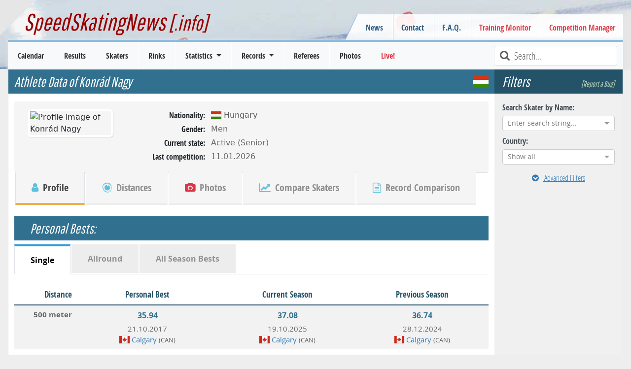

--- FILE ---
content_type: text/html; charset=utf-8
request_url: https://www.speedskatingnews.info/skater/konrad-nagy
body_size: 24154
content:
<!DOCTYPE html><html lang="en" data-beasties-container><head>
		<meta charset="utf-8">
		<title>Skater Profile | Konrád Nagy | Men | Hungary | SpeedSkatingNews</title>
		<base href="/">

		<meta http-equiv="Cache-Control" content="max-age=0, no-cache, must-revalidate, no-store">
		<meta http-equiv="Expires" content="0">
		<meta http-equiv="Pragma" content="no-cache">
		<meta name="robots" content="index,follow">
		<meta name="google-site-verification" content="Tn5JUBrUKUZWOPF_lJhWl7Zm8n-pM_Bcku4ghjSgUsA">

		<!--
		<meta http-equiv="Content-Security-Policy" content="default-src 'self'; script-src 'self'" />
		<meta http-equiv="X-Content-Security-Policy" content="default-src 'self'; script-src 'self'" />
		<meta http-equiv="X-WebKit-CSP" content="default-src 'self'; script-src 'self'" />
		 -->
		<meta name="author" content="L. Hagen (https://www.speedskatingnews.info)">
		<meta name="description" content="Check out the skater profile of Konrád Nagy (HUN). The skater profile contains all competitions where Konrád Nagy has participated, known seasonal and personal best times, established records and podiums of his speed skating carrier.">

		<meta name="theme-color" content="#360e6b">
		<meta name="mobile-web-app-capable" content="yes">
		<meta name="apple-mobile-web-app-capable" content="yes">
		<meta name="apple-mobile-web-app-status-bar-style" content="black">
		<meta name="viewport" content="width=device-width, initial-scale=0.9, user-scalable=no, shrink-to-fit=yes">
		<meta name="viewport" content="width=device-width, initial-scale=1">

		<link rel="manifest" href="manifest.webmanifest">

		<link rel="icon" type="image/x-icon" href="favicon.ico">
		<link rel="icon" href="assets/images/favicon.ico" type="image/x-icon">
		<link rel="shortcut icon" href="assets/images/favicon.ico" type="image/x-icon">
		<link rel="apple-touch-icon" href="assets/images/icons/icon-144x144.png">

		<link href="splashscreens/iphone5_splash.png" media="(device-width: 320px) and (device-height: 568px) and (-webkit-device-pixel-ratio: 2)" rel="apple-touch-startup-image">
		<link href="splashscreens/iphone6_splash.png" media="(device-width: 375px) and (device-height: 667px) and (-webkit-device-pixel-ratio: 2)" rel="apple-touch-startup-image">
		<link href="splashscreens/iphoneplus_splash.png" media="(device-width: 621px) and (device-height: 1104px) and (-webkit-device-pixel-ratio: 3)" rel="apple-touch-startup-image">
		<link href="splashscreens/iphonex_splash.png" media="(device-width: 375px) and (device-height: 812px) and (-webkit-device-pixel-ratio: 3)" rel="apple-touch-startup-image">
		<link href="splashscreens/iphonexr_splash.png" media="(device-width: 414px) and (device-height: 896px) and (-webkit-device-pixel-ratio: 2)" rel="apple-touch-startup-image">
		<link href="splashscreens/iphonexsmax_splash.png" media="(device-width: 414px) and (device-height: 896px) and (-webkit-device-pixel-ratio: 3)" rel="apple-touch-startup-image">
		<link href="splashscreens/ipad_splash.png" media="(device-width: 768px) and (device-height: 1024px) and (-webkit-device-pixel-ratio: 2)" rel="apple-touch-startup-image">
		<link href="splashscreens/ipadpro1_splash.png" media="(device-width: 834px) and (device-height: 1112px) and (-webkit-device-pixel-ratio: 2)" rel="apple-touch-startup-image">
		<link href="splashscreens/ipadpro3_splash.png" media="(device-width: 834px) and (device-height: 1194px) and (-webkit-device-pixel-ratio: 2)" rel="apple-touch-startup-image">
		<link href="splashscreens/ipadpro2_splash.png" media="(device-width: 1024px) and (device-height: 1366px) and (-webkit-device-pixel-ratio: 2)" rel="apple-touch-startup-image">

		<link rel="preconnect" href="https://cms.speedskatingnews.info">
		<link rel="dns-prefetch" href="https://cms.speedskatingnews.info">
		<link rel="preconnect" href="https://cdn.speedskatingnews.info">
		<link rel="dns-prefetch" href="https://cdn.speedskatingnews.info">
		<link rel="manifest" href="manifest.webmanifest">
		<meta name="theme-color" content="#1976d2">
	<link rel="stylesheet" href="https://cdn.speedskatingnews.info/styles-P2Q3GOTH.css"><meta property="fb:app_id" content="326884657404613"><meta property="og:type" content="article"><meta property="og:site_name" content="SpeedSkatingNews"><meta property="og:publisher" content="https://www.speedskatingnews.info"><meta property="og:url" content="https://www.speedskatingnews.info/skater/konrad-nagy"><meta property="og:image" content="https://www.speedskatingnews.info/assets/images/icons/icon-512x512.png"><meta property="og:description" content="Check out the skater profile of Konrád Nagy (HUN). The skater profile contains all competitions where Konrád Nagy has participated, known seasonal and personal best times, established records and podiums of his speed skating carrier."><style ng-app-id="ng">[_nghost-ng-c2608066720]   *[_ngcontent-ng-c2608066720]{box-sizing:border-box}[_nghost-ng-c2608066720]   aside.right[_ngcontent-ng-c2608066720]{right:0;top:0;bottom:0}[_nghost-ng-c2608066720]   aside.left[_ngcontent-ng-c2608066720]{left:0;top:0;bottom:0}aside[_ngcontent-ng-c2608066720]{will-change:opacity;display:flex;flex-direction:column;align-items:stretch;position:fixed;width:auto;max-width:50%;background-color:#fff;z-index:2;box-shadow:-6px 3px 11px #0000003b;padding:0 16px;height:100vh}section[_ngcontent-ng-c2608066720]{overflow:auto;flex-grow:1}header[_ngcontent-ng-c2608066720]{font-size:20px;display:flex;flex-direction:row;justify-content:space-between;align-items:center;width:100%;height:64px;flex-shrink:0}header[_ngcontent-ng-c2608066720]   .aside-button-close[_ngcontent-ng-c2608066720]{width:20px;text-align:center;opacity:.8}header[_ngcontent-ng-c2608066720]   .aside-button-close[_ngcontent-ng-c2608066720]:hover{cursor:pointer;opacity:1}footer[_ngcontent-ng-c2608066720]{flex-shrink:0;border-top:1px solid #e5e5e5;display:flex;align-items:flex-start;padding:16px 0}footer[_ngcontent-ng-c2608066720]   button[_ngcontent-ng-c2608066720]{margin-right:6px}.left[_ngcontent-ng-c2608066720]   footer[_ngcontent-ng-c2608066720]{justify-content:flex-end}.right[_ngcontent-ng-c2608066720]   footer[_ngcontent-ng-c2608066720]{justify-content:flex-start}.left[_nghost-ng-c2608066720]   aside[_ngcontent-ng-c2608066720]{box-shadow:6px -1px 11px #0000003b}.left.footer[_nghost-ng-c2608066720]{justify-content:flex-end}</style><style ng-app-id="ng">.hidden[_ngcontent-ng-c4061264881]{visibility:hidden;opacity:0;transition:visibility 0s linear 1.3s,opacity 1.3s}.loader-overlay[_ngcontent-ng-c4061264881]{position:fixed;width:100%;z-index:500000;top:0}.loader[_ngcontent-ng-c4061264881]{height:2px;width:100%;position:relative;overflow:hidden;background-color:transparent}.loader[_ngcontent-ng-c4061264881]:before{display:block;position:fixed;top:0;content:"";left:-200px;width:200px;height:2px;background-color:#31708f;animation:_ngcontent-ng-c4061264881_loadingbar 2s linear infinite}@keyframes _ngcontent-ng-c4061264881_loadingbar{0%{left:-200px;width:30%}50%{width:30%}70%{width:70%}80%{left:50%}95%{left:120%}to{left:100%}}</style><meta property="og:url" content="https://www.speedskatingnews.info/skater/konrad-nagy"><style ng-app-id="ng">[_nghost-ng-c3753864953]{display:flex;flex-direction:column}.horizontalClass[_nghost-ng-c3753864953]{flex-direction:row;display:flex;flex-wrap:wrap;margin-right:-15px;margin-left:-15px}ng-component[_ngcontent-ng-c3753864953]{display:block;margin-bottom:.5rem}</style><style ng-app-id="ng">@charset "UTF-8";.ng-select{position:relative;display:block;-webkit-box-sizing:border-box;-moz-box-sizing:border-box;box-sizing:border-box}.ng-select div,.ng-select input,.ng-select span{-webkit-box-sizing:border-box;-moz-box-sizing:border-box;box-sizing:border-box}.ng-select [hidden]{display:none}.ng-select.ng-select-searchable .ng-select-container .ng-value-container .ng-input{opacity:1}.ng-select.ng-select-opened .ng-select-container{z-index:1001}.ng-select.ng-select-disabled .ng-select-container .ng-value-container .ng-placeholder,.ng-select.ng-select-disabled .ng-select-container .ng-value-container .ng-value{-webkit-user-select:none;user-select:none;cursor:default}.ng-select.ng-select-disabled .ng-arrow-wrapper{cursor:default}.ng-select.ng-select-filtered .ng-placeholder{display:none}.ng-select .ng-select-container{cursor:default;display:flex;outline:none;overflow:hidden;position:relative;width:100%}.ng-select .ng-select-container .ng-value-container{display:flex;flex:1}.ng-select .ng-select-container .ng-value-container .ng-input{opacity:0}.ng-select .ng-select-container .ng-value-container .ng-input>input{box-sizing:content-box;background:none transparent;border:0 none;box-shadow:none;outline:none;padding:0;cursor:default;width:100%}.ng-select .ng-select-container .ng-value-container .ng-input>input::-ms-clear{display:none}.ng-select .ng-select-container .ng-value-container .ng-input>input[readonly]{-webkit-user-select:unset;user-select:unset;width:0;padding:0}.ng-select.ng-select-single.ng-select-filtered .ng-select-container .ng-value-container .ng-value{visibility:hidden}.ng-select.ng-select-single .ng-select-container .ng-value-container,.ng-select.ng-select-single .ng-select-container .ng-value-container .ng-value{white-space:nowrap;overflow:hidden;text-overflow:ellipsis}.ng-select.ng-select-single .ng-select-container .ng-value-container .ng-value .ng-value-icon{display:none}.ng-select.ng-select-single .ng-select-container .ng-value-container .ng-input{position:absolute;left:0;width:100%}.ng-select.ng-select-multiple.ng-select-disabled>.ng-select-container .ng-value-container .ng-value .ng-value-icon{display:none}.ng-select.ng-select-multiple .ng-select-container .ng-value-container{flex-wrap:wrap}.ng-select.ng-select-multiple .ng-select-container .ng-value-container .ng-placeholder{position:absolute}.ng-select.ng-select-multiple .ng-select-container .ng-value-container .ng-value{white-space:nowrap}.ng-select.ng-select-multiple .ng-select-container .ng-value-container .ng-value.ng-value-disabled .ng-value-icon{display:none}.ng-select.ng-select-multiple .ng-select-container .ng-value-container .ng-value .ng-value-icon{cursor:pointer}.ng-select.ng-select-multiple .ng-select-container .ng-value-container .ng-input{flex:1;z-index:2}.ng-select.ng-select-multiple .ng-select-container .ng-value-container .ng-placeholder{z-index:1}.ng-select .ng-clear-wrapper{cursor:pointer;position:relative;width:17px;-webkit-user-select:none;user-select:none}.ng-select .ng-clear-wrapper .ng-clear{display:inline-block;font-size:18px;line-height:1;pointer-events:none}.ng-select .ng-spinner-loader{border-radius:50%;width:17px;height:17px;margin-right:5px;font-size:10px;position:relative;text-indent:-9999em;border-top:2px solid rgba(66,66,66,.2);border-right:2px solid rgba(66,66,66,.2);border-bottom:2px solid rgba(66,66,66,.2);border-left:2px solid #424242;transform:translateZ(0);animation:load8 .8s infinite linear}.ng-select .ng-spinner-loader:after{border-radius:50%;width:17px;height:17px}@-webkit-keyframes load8{0%{-webkit-transform:rotate(0deg);transform:rotate(0)}to{-webkit-transform:rotate(360deg);transform:rotate(360deg)}}@keyframes load8{0%{-webkit-transform:rotate(0deg);transform:rotate(0)}to{-webkit-transform:rotate(360deg);transform:rotate(360deg)}}.ng-select .ng-arrow-wrapper{cursor:pointer;position:relative;text-align:center;-webkit-user-select:none;user-select:none}.ng-select .ng-arrow-wrapper .ng-arrow{pointer-events:none;display:inline-block;height:0;width:0;position:relative}.ng-dropdown-panel{box-sizing:border-box;position:absolute;opacity:0;width:100%;z-index:1050;-webkit-overflow-scrolling:touch}.ng-dropdown-panel .ng-dropdown-panel-items{display:block;height:auto;-webkit-box-sizing:border-box;-moz-box-sizing:border-box;box-sizing:border-box;max-height:240px;overflow-y:auto}.ng-dropdown-panel .ng-dropdown-panel-items .ng-optgroup{white-space:nowrap;overflow:hidden;text-overflow:ellipsis}.ng-dropdown-panel .ng-dropdown-panel-items .ng-option{box-sizing:border-box;cursor:pointer;display:block;white-space:nowrap;overflow:hidden;text-overflow:ellipsis}.ng-dropdown-panel .ng-dropdown-panel-items .ng-option .ng-option-label:empty:before{content:"\200b"}.ng-dropdown-panel .ng-dropdown-panel-items .ng-option .highlighted{font-weight:700;text-decoration:underline}.ng-dropdown-panel .ng-dropdown-panel-items .ng-option.disabled{cursor:default}.ng-dropdown-panel .scroll-host{overflow:hidden;overflow-y:auto;position:relative;display:block;-webkit-overflow-scrolling:touch}.ng-dropdown-panel .scrollable-content{top:0;left:0;width:100%;height:100%;position:absolute}.ng-dropdown-panel .total-padding{width:1px;opacity:0}.ng-visually-hidden{position:absolute!important;width:1px;height:1px;margin:-1px;padding:0;overflow:hidden;clip:rect(0 0 0 0);border:0;white-space:nowrap}
</style><style ng-app-id="ng">.besttime[_ngcontent-ng-c2967872499]   .time[_ngcontent-ng-c2967872499]{font-weight:700;font-size:1rem;color:#31708f;margin-bottom:.25rem}.besttime[_ngcontent-ng-c2967872499]   .diff[_ngcontent-ng-c2967872499]{font-weight:700;font-size:.9rem;color:#2ec751;margin-bottom:.25rem}</style><style ng-app-id="ng">[_nghost-ng-c2938532980]   .nav-tabs[_ngcontent-ng-c2938532980]   .nav-item.disabled[_ngcontent-ng-c2938532980]   a.disabled[_ngcontent-ng-c2938532980]{cursor:default}</style><style ng-app-id="ng">.btn-primary.btn-ssn[_ngcontent-ng-c1401017252]{text-shadow:0 -1px 1px rgba(0,0,0,.5);border:1px solid #3b8dbd!important;font-size:1.1em;font-weight:700}.btn-default.btn-ssn[_ngcontent-ng-c1401017252]{background:-moz-linear-gradient(top,rgb(255,255,255) 0%,rgb(246,246,246) 100%);background:-webkit-gradient(linear,left top,left bottom,color-stop(0%,rgb(255,255,255)),color-stop(100%,rgb(246,246,246)));background:-webkit-linear-gradient(top,rgb(255,255,255) 0%,rgb(246,246,246) 100%);background:-o-linear-gradient(top,rgb(255,255,255) 0%,rgb(246,246,246) 100%);background:-ms-linear-gradient(top,rgb(255,255,255) 0%,rgb(246,246,246) 100%);background:linear-gradient(to bottom,#fff,#f6f6f6)}.btn-default.btn-ssn[_ngcontent-ng-c1401017252]:hover{background:-moz-linear-gradient(top,rgb(246,246,246) 0%,rgb(255,255,255) 100%);background:-webkit-gradient(linear,left top,left bottom,color-stop(0%,rgb(246,246,246)),color-stop(100%,rgb(255,255,255)));background:-webkit-linear-gradient(top,rgb(246,246,246) 0%,rgb(255,255,255) 100%);background:-o-linear-gradient(top,rgb(246,246,246) 0%,rgb(255,255,255) 100%);background:-ms-linear-gradient(top,rgb(246,246,246) 0%,rgb(255,255,255) 100%);background:linear-gradient(to bottom,#f6f6f6,#fff)}.btn-ssn-orange[_ngcontent-ng-c1401017252]{color:#fff;text-shadow:0 -1px 1px rgba(0,0,0,.5);border:1px solid #499847!important;min-width:150px}.btn-ssn-orange.search[_ngcontent-ng-c1401017252]{margin:20px 0 0}.btn-ssn-orange[_ngcontent-ng-c1401017252]:hover, .btn-ssn-orange[_ngcontent-ng-c1401017252]:active{color:#fff!important}.btn-spacing[_ngcontent-ng-c1401017252]{margin-right:5px;margin-bottom:5px!important}.text-left-not-xs[_ngcontent-ng-c1401017252], .text-left-not-sm[_ngcontent-ng-c1401017252], .text-left-not-md[_ngcontent-ng-c1401017252], .text-left-not-lg[_ngcontent-ng-c1401017252]{text-align:left}.text-center-not-xs[_ngcontent-ng-c1401017252], .text-center-not-sm[_ngcontent-ng-c1401017252], .text-center-not-md[_ngcontent-ng-c1401017252], .text-center-not-lg[_ngcontent-ng-c1401017252]{text-align:center}.text-end-not-xs[_ngcontent-ng-c1401017252], .text-end-not-sm[_ngcontent-ng-c1401017252], .text-end-not-md[_ngcontent-ng-c1401017252], .text-end-not-lg[_ngcontent-ng-c1401017252]{text-align:right}.text-justify-not-xs[_ngcontent-ng-c1401017252], .text-justify-not-sm[_ngcontent-ng-c1401017252], .text-justify-not-md[_ngcontent-ng-c1401017252], .text-justify-not-lg[_ngcontent-ng-c1401017252]{text-align:justify}@media (max-width: 767px){.text-left-not-xs[_ngcontent-ng-c1401017252], .text-center-not-xs[_ngcontent-ng-c1401017252], .text-end-not-xs[_ngcontent-ng-c1401017252], .text-justify-not-xs[_ngcontent-ng-c1401017252]{text-align:inherit}.text-left-xs[_ngcontent-ng-c1401017252]{text-align:left}.text-center-xs[_ngcontent-ng-c1401017252]{text-align:center}.text-end-xs[_ngcontent-ng-c1401017252]{text-align:right}.text-justify-xs[_ngcontent-ng-c1401017252]{text-align:justify}}@media (min-width: 768px) and (max-width: 991px){.text-left-not-sm[_ngcontent-ng-c1401017252], .text-center-not-sm[_ngcontent-ng-c1401017252], .text-end-not-sm[_ngcontent-ng-c1401017252], .text-justify-not-sm[_ngcontent-ng-c1401017252]{text-align:inherit}.text-left-sm[_ngcontent-ng-c1401017252]{text-align:left}.text-center-sm[_ngcontent-ng-c1401017252]{text-align:center}.text-end-sm[_ngcontent-ng-c1401017252]{text-align:right}.text-justify-sm[_ngcontent-ng-c1401017252]{text-align:justify}}@media (min-width: 992px) and (max-width: 1199px){.text-left-not-md[_ngcontent-ng-c1401017252], .text-center-not-md[_ngcontent-ng-c1401017252], .text-end-not-md[_ngcontent-ng-c1401017252], .text-justify-not-md[_ngcontent-ng-c1401017252]{text-align:inherit}.text-left-md[_ngcontent-ng-c1401017252]{text-align:left}.text-center-md[_ngcontent-ng-c1401017252]{text-align:center}.text-end-md[_ngcontent-ng-c1401017252]{text-align:right}.text-justify-md[_ngcontent-ng-c1401017252]{text-align:justify}}@media (min-width: 1200px){.text-left-not-lg[_ngcontent-ng-c1401017252], .text-center-not-lg[_ngcontent-ng-c1401017252], .text-end-not-lg[_ngcontent-ng-c1401017252], .text-justify-not-lg[_ngcontent-ng-c1401017252]{text-align:inherit}.text-left-lg[_ngcontent-ng-c1401017252]{text-align:left}.text-center-lg[_ngcontent-ng-c1401017252]{text-align:center}.text-end-lg[_ngcontent-ng-c1401017252]{text-align:right}.text-justify-lg[_ngcontent-ng-c1401017252]{text-align:justify}}.season-container[_ngcontent-ng-c1401017252]{display:block;margin:0 auto 2rem;text-align:center}.season-container[_ngcontent-ng-c1401017252]   .btn[_ngcontent-ng-c1401017252]{width:100px;font-size:smaller;color:#fff}.category-container[_ngcontent-ng-c1401017252]{display:block;margin:0 auto 2rem;text-align:center}.category-container[_ngcontent-ng-c1401017252]   .btn[_ngcontent-ng-c1401017252]{width:250px;font-size:smaller;color:#fff;white-space:nowrap;overflow:hidden;text-overflow:ellipsis}h4[_ngcontent-ng-c1401017252]{font-family:Open Sans Condensed,Verdena,sans-serif;border-bottom:1px solid #ddd;margin-top:0rem;text-align:center;font-weight:700;color:#31708f;font-size:1.25rem}</style><style ng-app-id="ng">.table-container[_ngcontent-ng-c3688958125]{overflow:scroll}.sortable[_ngcontent-ng-c3688958125]{cursor:pointer}.sortable[_ngcontent-ng-c3688958125]:hover{color:#000}.sortable.sort-asc[_ngcontent-ng-c3688958125]   [_ngcontent-ng-c3688958125]:before, .sortable.sort-desc[_ngcontent-ng-c3688958125]   [_ngcontent-ng-c3688958125]:before{font-family:FontAwesome;color:#a478e8;margin-right:.25rem;font-size:small;position:relative;top:-1px}.sortable.sort-asc[_ngcontent-ng-c3688958125]   [_ngcontent-ng-c3688958125]:before{content:"\f0aa"}.sortable.sort-desc[_ngcontent-ng-c3688958125]   [_ngcontent-ng-c3688958125]:before{content:"\f0ab"}@media (max-width: 767px){.hide-xs[_ngcontent-ng-c3688958125]{display:none}}</style><style ng-app-id="ng">.season-container{display:block;margin:auto;text-align:center}.season-container .btn{width:170px;color:#fff}.chart_tooltip h4{font-size:1rem;background-color:#31708f;color:#fff;margin:-.5rem -.5rem .5rem;padding:.5rem}.chart_tooltip span.label{display:inline-block;width:75px;font-weight:700;font-size:.9rem;line-height:1.5rem}.chart_tooltip span.value{display:inline-block;font-size:.9rem}
</style></head>
	<body class="ng-tns-0-3">
		<app-root ng-version="20.3.0" ng-server-context="ssr"><ssn-app-root><header><div><div class="container-fluid page-border d-none d-md-block div-header px-5"><h2><a routerlink="/" title="SpeedSkatingNews" href="/">SpeedSkatingNews<small> [.info]</small></a></h2><div class="navbar-secondary d-none d-md-block"><menu name="headerRight" class="navbar-nav"><ul class="menu ng-star-inserted"><!----><li class="menu-item ng-star-inserted"><!----><a class="undefined ng-star-inserted" href="/news"><!----> News </a><!----><!----><!----><!----></li><!----><!----><!----><!----><!----><!----><li class="menu-item ng-star-inserted"><!----><a class="undefined ng-star-inserted" href="/contact"><!----> Contact </a><!----><!----><!----><!----></li><!----><!----><!----><!----><li class="menu-item ng-star-inserted"><!----><a class="undefined ng-star-inserted" href="/faq"><!----> F.A.Q. </a><!----><!----><!----><!----></li><!----><!----><!----><!----><li class="menu-item ng-star-inserted"><a class="text-danger ng-star-inserted" href="//monitor.speedskatingnews.info" target="_blank"><!----> Training Monitor </a><!----><!----><!----><!----><!----></li><!----><!----><!----><!----><li class="menu-item ng-star-inserted"><a class="text-danger ng-star-inserted" href="//elementaltiming.com" target="_blank"><!----> Competition Manager </a><!----><!----><!----><!----><!----></li><!----><!----><!----><!----></ul><!----><!----><!----></menu></div></div><nav class="navbar navbar-expand-md navbar-light bg-light py-0"><div class="d-flex justify-content-between w-100 px-2 d-md-none navbar-expand-xs"><div class="d-flex align-items-center"><!----><button type="button" class="d-md-none navbar-toggler1 collapsed"><span class="icon-bar top-bar"></span><span class="icon-bar middle-bar"></span><span class="icon-bar bottom-bar mb-1"></span></button></div><a routerlink="/" class="navbar-brand" href="/">SpeedSkatingNews.info</a><div class="d-flex align-items-center collapsed"><button type="button" class="d-md-none navbar-toggle"><i class="fa fa-refresh fa-lg"></i></button><button type="button" class="d-md-none navbar-toggle ng-star-inserted"><i class="fa fa-filter fa-lg"></i></button><!----></div></div><div class="navbar-collapse collapse"><div class="row navbar-primary mx-3 d-flex justify-content-between"><menu name="mainmenu" class="mainmenu my-0 p-0"><ul class="menu ng-star-inserted"><!----><li class="menu-item ng-star-inserted"><!----><a class="undefined ng-star-inserted" href="/schedule"><!----> Calendar </a><!----><!----><!----><!----></li><!----><!----><!----><!----><li class="menu-item ng-star-inserted"><!----><a class="undefined ng-star-inserted" href="/results"><!----> Results </a><!----><!----><!----><!----></li><!----><!----><!----><!----><li class="menu-item ng-star-inserted"><!----><a class="undefined ng-star-inserted" href="/skaters"><!----> Skaters </a><!----><!----><!----><!----></li><!----><!----><!----><!----><li class="menu-item ng-star-inserted"><!----><a class="undefined ng-star-inserted" href="/rinks"><!----> Rinks </a><!----><!----><!----><!----></li><!----><!----><!----><!----><li class="menu-item ng-star-inserted"><!----><!----><a class="undefined dropdown-toggle ng-star-inserted"><!----> Statistics </a><!----><!----><ul class="drop-menu ng-star-inserted"><!----><li class="drop-menu-item ng-star-inserted"><!----><a class="undefined ng-star-inserted" href="/statistics/medal-table"><!----> Medal Table </a><!----><!----><!----></li><!----><!----><!----><li class="drop-menu-item ng-star-inserted"><!----><a class="undefined ng-star-inserted" href="/statistics/all-time-bests"><!----> World Standing / All-Time Bests </a><!----><!----><!----></li><!----><!----><!----><li class="drop-menu-item ng-star-inserted"><!----><a class="undefined ng-star-inserted" href="/statistics/nobility"><!----> Nobility Records </a><!----><!----><!----></li><!----><!----><!----><li class="drop-menu-item ng-star-inserted"><!----><a class="undefined ng-star-inserted" href="/statistics/world-cup-standings"><!----> World Cup Standings </a><!----><!----><!----></li><!----><!----><!----><li class="drop-menu-item ng-star-inserted"><!----><a class="undefined ng-star-inserted" href="/statistics/season-bests"><!----> Season Bests </a><!----><!----><!----></li><!----><!----><!----><li class="drop-menu-item ng-star-inserted"><!----><a class="undefined ng-star-inserted" href="/statistics/season-standing"><!----> Season Standings </a><!----><!----><!----></li><!----><!----><!----><li class="drop-menu-item ng-star-inserted"><!----><a class="undefined ng-star-inserted" href="/statistics/podiums"><!----> Top-3 Standing </a><!----><!----><!----></li><!----><!----><!----><li class="drop-menu-item ng-star-inserted"><!----><a class="undefined ng-star-inserted" href="/statistics/demographics"><!----> Demographics </a><!----><!----><!----></li><!----><!----><!----><li class="drop-menu-item ng-star-inserted"><!----><a class="undefined ng-star-inserted" href="/statistics/performance-trend"><!----> Performance Trend </a><!----><!----><!----></li><!----><!----><!----></ul><!----></li><!----><!----><!----><!----><li class="menu-item ng-star-inserted"><!----><!----><a class="undefined dropdown-toggle ng-star-inserted"><!----> Records </a><!----><!----><ul class="drop-menu ng-star-inserted"><!----><li class="drop-menu-item ng-star-inserted"><!----><a class="undefined ng-star-inserted" href="/records/important-records"><!----> Most important Records </a><!----><!----><!----></li><!----><!----><!----><li class="drop-menu-item ng-star-inserted"><!----><a class="undefined ng-star-inserted" href="/records/record-history"><!----> Record History </a><!----><!----><!----></li><!----><!----><!----><li class="drop-menu-item ng-star-inserted"><!----><a class="undefined ng-star-inserted" href="/records/country-records"><!----> Country Records </a><!----><!----><!----></li><!----><!----><!----><li class="drop-menu-item ng-star-inserted"><!----><a class="undefined ng-star-inserted" href="/records/country-record-history"><!----> Country Record History </a><!----><!----><!----></li><!----><!----><!----><li class="drop-menu-item ng-star-inserted"><!----><a class="undefined ng-star-inserted" href="/records/rink-records"><!----> Rink Records </a><!----><!----><!----></li><!----><!----><!----><li class="drop-menu-item ng-star-inserted"><!----><a class="undefined ng-star-inserted" href="/records/rink-record-history"><!----> Rink Record History </a><!----><!----><!----></li><!----><!----><!----><li class="drop-menu-item ng-star-inserted"><!----><a class="undefined ng-star-inserted" href="/records/championship-records"><!----> Championship Records </a><!----><!----><!----></li><!----><!----><!----><li class="drop-menu-item ng-star-inserted"><!----><a class="undefined ng-star-inserted" href="/records/championship-record-history"><!----> Championship Record History </a><!----><!----><!----></li><!----><!----><!----><li class="drop-menu-item ng-star-inserted"><!----><a class="undefined ng-star-inserted" href="/records/season-records"><!----> Records of Season </a><!----><!----><!----></li><!----><!----><!----><li class="drop-menu-item ng-star-inserted"><!----><a class="undefined ng-star-inserted" href="/records/interesting-records"><!----> Record Facts (Most of...) </a><!----><!----><!----></li><!----><!----><!----></ul><!----></li><!----><!----><!----><!----><li class="menu-item ng-star-inserted"><!----><a class="undefined ng-star-inserted" href="/referees"><!----> Referees </a><!----><!----><!----><!----></li><!----><!----><!----><!----><li class="menu-item ng-star-inserted"><!----><a class="undefined ng-star-inserted" href="/photos"><!----> Photos </a><!----><!----><!----><!----></li><!----><!----><!----><!----><li class="menu-item ng-star-inserted"><a class="text-danger ng-star-inserted" href="//live.speedskatingnews.info"><!----> Live! </a><!----><!----><!----><!----><!----></li><!----><!----><!----><!----></ul><!----><!----><!----></menu><div class="searchField ms-auto d-none d-lg-block"><i class="fa fa-lg fa-search fa-fw text-muted"></i><input type="text" placeholder="Search..." title="Type text to search here" class="form-control form-control-sm"></div><div class="d-none d-md-block d-lg-none ms-auto m-2 ng-star-inserted"><button type="button" class="btn fw-bold text-muted collapsed"><i class="fa fa-filter fa-lg"></i> Filter </button></div><!----></div></div></nav></div></header><aside><ngx-aside position="left" class="p-0 ng-tns-c2608066720-0" _nghost-ng-c2608066720><!----></ngx-aside><!----></aside><aside><ngx-aside position="right" class="p-0 ng-tns-c2608066720-1" _nghost-ng-c2608066720><!----></ngx-aside><!----></aside><section><div id="page"><div id="page-wrapper"><router-outlet></router-outlet><skater class="ng-tns-c2739033581-2 ng-star-inserted"><!----><div class="container-fluid ng-tns-c2739033581-2"><div class="row ng-tns-c2739033581-2"><aside class="sidebar-options order-2 ng-tns-c2739033581-2"><h3 class="d-flex justify-content-between ng-tns-c2739033581-2 ng-star-inserted"> Filters <a class="smalllink ng-tns-c2739033581-2 ng-star-inserted">[Report a Bug]</a><!----></h3><sidebar-options url="/skaters" _nghost-ng-c3753864953 class="ng-tns-c2739033581-2 ng-star-inserted"><div _ngcontent-ng-c3753864953></div><ng-component class="col-12 ng-star-inserted"><label for="searchSkater">Search Skater by Name:</label><search name="searchSkater" style="display: block;"><ng-select bindlabel="fullname" appendto="body" class="ng-select ng-select-single ng-select-typeahead ng-select-searchable ng-select-clearable ng-untouched ng-pristine ng-valid"><div class="ng-select-container"><div class="ng-value-container"><!----><div class="ng-placeholder ng-star-inserted">Enter search string...</div><!----><!----><!----><!----><div class="ng-input"><input aria-autocomplete="list" role="combobox" type="text" autocorrect="off" autocapitalize="off" autocomplete="off" value aria-expanded="false"></div></div><!----><!----><span class="ng-arrow-wrapper"><span class="ng-arrow"></span></span></div><!----><div aria-atomic="true" aria-live="polite" role="status" class="ng-visually-hidden"><!----></div></ng-select></search></ng-component><ng-component class="col-12 ng-star-inserted"><label for="country">Country:</label><ng-select name="country" bindvalue="kurz" bindlabel="name" groupby="continent" class="ng-select ng-select-single ng-select-searchable ng-select-clearable ng-untouched ng-pristine ng-valid ng-star-inserted"><div class="ng-select-container"><div class="ng-value-container"><!----><div class="ng-placeholder ng-star-inserted">Show all</div><!----><!----><!----><!----><div class="ng-input"><input aria-autocomplete="list" role="combobox" type="text" autocorrect="off" autocapitalize="off" autocomplete="off" value aria-expanded="false"></div></div><!----><!----><span class="ng-arrow-wrapper"><span class="ng-arrow"></span></span></div><!----><div aria-atomic="true" aria-live="polite" role="status" class="ng-visually-hidden"><!----></div></ng-select><!----><!----><!----></ng-component><!----><!----><a _ngcontent-ng-c3753864953 class="extended btn btn-link w-100 text-center mt-2 collapsed ng-star-inserted"><i _ngcontent-ng-c3753864953 class="me-2 fa fa-chevron-circle-down"></i> Advanced Filters
</a><!----><div _ngcontent-ng-c3753864953 style="display: none;" aria-hidden="true" class="collapse"><div _ngcontent-ng-c3753864953 class="d-flex flex-column"><div _ngcontent-ng-c3753864953></div><ng-component class="col-12 ng-star-inserted"><label for="alphabet">Search by Alphabet:</label><ul class="alphabet list-unstyled"><li class="ng-star-inserted"><input name="alphabet" type="button" class="btn btn-info" value="A"></li><li class="ng-star-inserted"><input name="alphabet" type="button" class="btn btn-info" value="B"></li><li class="ng-star-inserted"><input name="alphabet" type="button" class="btn btn-info" value="C"></li><li class="ng-star-inserted"><input name="alphabet" type="button" class="btn btn-info" value="D"></li><li class="ng-star-inserted"><input name="alphabet" type="button" class="btn btn-info" value="E"></li><li class="ng-star-inserted"><input name="alphabet" type="button" class="btn btn-info" value="F"></li><li class="ng-star-inserted"><input name="alphabet" type="button" class="btn btn-info" value="G"></li><li class="ng-star-inserted"><input name="alphabet" type="button" class="btn btn-info" value="H"></li><li class="ng-star-inserted"><input name="alphabet" type="button" class="btn btn-info" value="I"></li><li class="ng-star-inserted"><input name="alphabet" type="button" class="btn btn-info" value="J"></li><li class="ng-star-inserted"><input name="alphabet" type="button" class="btn btn-info" value="K"></li><li class="ng-star-inserted"><input name="alphabet" type="button" class="btn btn-info" value="L"></li><li class="ng-star-inserted"><input name="alphabet" type="button" class="btn btn-info" value="M"></li><li class="ng-star-inserted"><input name="alphabet" type="button" class="btn btn-info" value="N"></li><li class="ng-star-inserted"><input name="alphabet" type="button" class="btn btn-info" value="O"></li><li class="ng-star-inserted"><input name="alphabet" type="button" class="btn btn-info" value="P"></li><li class="ng-star-inserted"><input name="alphabet" type="button" class="btn btn-info" value="Q"></li><li class="ng-star-inserted"><input name="alphabet" type="button" class="btn btn-info" value="R"></li><li class="ng-star-inserted"><input name="alphabet" type="button" class="btn btn-info" value="S"></li><li class="ng-star-inserted"><input name="alphabet" type="button" class="btn btn-info" value="T"></li><li class="ng-star-inserted"><input name="alphabet" type="button" class="btn btn-info" value="U"></li><li class="ng-star-inserted"><input name="alphabet" type="button" class="btn btn-info" value="V"></li><li class="ng-star-inserted"><input name="alphabet" type="button" class="btn btn-info" value="W"></li><li class="ng-star-inserted"><input name="alphabet" type="button" class="btn btn-info" value="X"></li><li class="ng-star-inserted"><input name="alphabet" type="button" class="btn btn-info" value="Y"></li><li class="ng-star-inserted"><input name="alphabet" type="button" class="btn btn-info" value="Z"></li><li class="ng-star-inserted"><input name="alphabet" type="button" class="btn btn-info" value="*"></li><!----></ul></ng-component><ng-component class="col-12 ng-star-inserted"><label for="activity">Activity Status:</label><ng-select name="activity" bindvalue="value" bindlabel="label" class="ng-select ng-select-single ng-select-searchable ng-select-clearable ng-untouched ng-pristine ng-valid ng-star-inserted"><div class="ng-select-container"><div class="ng-value-container"><!----><div class="ng-placeholder ng-star-inserted">Show all</div><!----><!----><!----><!----><div class="ng-input"><input aria-autocomplete="list" role="combobox" type="text" autocorrect="off" autocapitalize="off" autocomplete="off" value aria-expanded="false"></div></div><!----><!----><span class="ng-arrow-wrapper"><span class="ng-arrow"></span></span></div><!----><div aria-atomic="true" aria-live="polite" role="status" class="ng-visually-hidden"><!----></div></ng-select><!----><!----><!----></ng-component><!----></div></div><!----></sidebar-options><!----><!----></aside><div class="page-content col order-1 ng-tns-c2739033581-2"><ssn-title prefix="Athlete Data of " default="..." class="ng-tns-c2739033581-2"><h1><span class="pe-3"> Athlete Data of  Konrád Nagy </span><span class="info ng-star-inserted" style="opacity: 1;">  <span class="flag flag-ioc-hun ms-3 ng-star-inserted"></span><!----><!----><!----><!----></span><!----></h1></ssn-title><!----><!----><skater-header class="ng-tns-c2739033581-2 ng-star-inserted"><div class="profile"><div class="profile-image"><img width="160" default="assets/images/skaters/noimage.jpg" alt="Profile image of Konrád Nagy" src="https://www.desgphoto.com/photo/2021-11-12/2021-11-13-0143.jpg"></div><div class="col"><dl class="row"><!----><dt>Nationality:</dt><dd><countryname><span class="flag flag-border flag-ioc-hun"></span><span class="me-2 text-muted"> Hungary </span></countryname><ul class="list-inline"><!----></ul></dd><!----><!----><!----><dt>Gender:</dt><dd> Men </dd><!----><dt>Current state:</dt><dd> Active (Senior) </dd><dt class="ng-star-inserted">Last competition:</dt><dd class="ng-star-inserted"> 11.01.2026 </dd><!----><!----><!----></dl></div></div><div><ul class="nav nav-tabs nav-tabs-bottom nav-tabs-profile"><li><a class="nav-link active" href="/skater/konrad-nagy"><i aria-hidden="true" class="fa fa-user text-info hidden-xs"></i> Profile </a></li><li><a class="nav-link" href="/skater/konrad-nagy/enhanced-profile"><i aria-hidden="true" class="fa fa-eercast text-info hidden-xs"></i> Distances </a></li><li class="ng-star-inserted"><a target="_blank" class="nav-link" href="https://www.desgphoto.com/athlet/3609"><i aria-hidden="true" class="fa fa-camera text-danger hidden-xs"></i> Photos </a></li><!----><li><a class="nav-link" href="/skater/konrad-nagy/compare-skaters"><i aria-hidden="true" class="fa fa-line-chart text-info hidden-xs"></i> Compare Skaters </a></li><li><a class="nav-link" href="/skater/konrad-nagy/compare-records"><i aria-hidden="true" class="fa fa-file-text-o text-info hidden-xs"></i> Record Comparison </a></li></ul></div></skater-header><!----><router-outlet class="ng-tns-c2739033581-2 ng-star-inserted"></router-outlet><skater-profile class="ng-star-inserted"><h3 class="mt-4 ng-star-inserted">Personal Bests:</h3><skater-besttimes _nghost-ng-c2967872499 class="ng-star-inserted"><!----><tabset _ngcontent-ng-c2967872499 _nghost-ng-c2938532980 class="tab-container ng-star-inserted"><ul _ngcontent-ng-c2938532980 role="tablist" class="nav nav-tabs" aria-label="Tabs"><li _ngcontent-ng-c2938532980 class="nav-item ng-star-inserted active"><a _ngcontent-ng-c2938532980 href="javascript:void(0);" role="tab" class="nav-link active" aria-controls aria-selected="true" id><span _ngcontent-ng-c2938532980></span> Single <!----><!----></a></li><li _ngcontent-ng-c2938532980 class="nav-item ng-star-inserted"><a _ngcontent-ng-c2938532980 href="javascript:void(0);" role="tab" class="nav-link" aria-controls aria-selected="false" id><span _ngcontent-ng-c2938532980></span> Allround <!----><!----></a></li><li _ngcontent-ng-c2938532980 class="nav-item ng-star-inserted"><a _ngcontent-ng-c2938532980 href="javascript:void(0);" role="tab" class="nav-link" aria-controls aria-selected="false" id><span _ngcontent-ng-c2938532980></span> All Season Bests <!----><!----></a></li><!----></ul><div _ngcontent-ng-c2938532980 class="tab-content"><tab _ngcontent-ng-c2967872499 role="tabpanel" aria-labelledby class="tab-pane ng-star-inserted active"><!----><ssn-table _ngcontent-ng-c2967872499 _nghost-ng-c3688958125 class="ng-star-inserted"><!----><!----><div _ngcontent-ng-c3688958125 class="table-container ng-star-inserted"><!----><table _ngcontent-ng-c3688958125 class="table noselect ng-star-inserted"><!----><thead _ngcontent-ng-c3688958125 class="ng-star-inserted"><tr _ngcontent-ng-c3688958125><th _ngcontent-ng-c3688958125 data-order="desc" class="col-distance fw-bold sortable ng-star-inserted"><span _ngcontent-ng-c3688958125 class="ng-star-inserted">Distance</span><!----><!----></th><th _ngcontent-ng-c3688958125 data-order="desc" class="text-center fw-bold sortable ng-star-inserted"><span _ngcontent-ng-c3688958125 class="ng-star-inserted">Personal Best</span><!----><!----></th><th _ngcontent-ng-c3688958125 data-order="desc" class="text-center fw-bold sortable ng-star-inserted"><span _ngcontent-ng-c3688958125 class="ng-star-inserted">Current Season</span><!----><!----></th><th _ngcontent-ng-c3688958125 data-order="desc" class="text-center fw-bold sortable ng-star-inserted"><span _ngcontent-ng-c3688958125 class="ng-star-inserted">Previous Season</span><!----><!----></th><!----></tr></thead><!----><tbody _ngcontent-ng-c3688958125 class="ng-star-inserted"><tr _ngcontent-ng-c3688958125 class="ng-star-inserted"><td _ngcontent-ng-c3688958125 class="col-distance fw-bold ng-star-inserted" colspan="1"><!----><!----><!----><!----><!----><!----><!----><!----><!----><!----><!----><span _ngcontent-ng-c3688958125 class="cell-value ng-star-inserted"> 500 meter </span><!----><!----><!----><!----><!----><!----><!----></td><td _ngcontent-ng-c3688958125 class="text-center ng-star-inserted" colspan="1"><!----><!----><!----><!----><!----><!----><!----><!----><!----><!----><!----><!----><!----><!----><!----><span _ngcontent-ng-c3688958125 class="ng-star-inserted"><div _ngcontent-ng-c2967872499 class="besttime ng-star-inserted"><div _ngcontent-ng-c2967872499 class="time"> 35.94 </div><div _ngcontent-ng-c2967872499> 21.10.2017 </div><rinkname _ngcontent-ng-c2967872499><span class="flag flag-border flag-ioc-can ng-star-inserted"></span><!----><!----><a href="/rink/KACA" class="ng-star-inserted"><!----><span class="ng-star-inserted"> Calgary </span><!----><span class="small text-muted ng-star-inserted"> (CAN) </span><!----><!----><!----></a><!----><!----><!----></rinkname></div><!----><!----><!----><!----><!----><!----></span><!----><!----></td><td _ngcontent-ng-c3688958125 class="text-center ng-star-inserted" colspan="1"><!----><!----><!----><!----><!----><!----><!----><!----><!----><!----><!----><!----><!----><!----><!----><span _ngcontent-ng-c3688958125 class="ng-star-inserted"><div _ngcontent-ng-c2967872499 class="besttime ng-star-inserted"><div _ngcontent-ng-c2967872499 class="time"> 37.08 </div><div _ngcontent-ng-c2967872499> 19.10.2025 </div><rinkname _ngcontent-ng-c2967872499><span class="flag flag-border flag-ioc-can ng-star-inserted"></span><!----><!----><a href="/rink/KACA" class="ng-star-inserted"><!----><span class="ng-star-inserted"> Calgary </span><!----><span class="small text-muted ng-star-inserted"> (CAN) </span><!----><!----><!----></a><!----><!----><!----></rinkname></div><!----><!----><!----><!----><!----><!----></span><!----><!----></td><td _ngcontent-ng-c3688958125 class="text-center ng-star-inserted" colspan="1"><!----><!----><!----><!----><!----><!----><!----><!----><!----><!----><!----><!----><!----><!----><!----><span _ngcontent-ng-c3688958125 class="ng-star-inserted"><div _ngcontent-ng-c2967872499 class="besttime ng-star-inserted"><div _ngcontent-ng-c2967872499 class="time"> 36.74 </div><div _ngcontent-ng-c2967872499> 28.12.2024 </div><rinkname _ngcontent-ng-c2967872499><span class="flag flag-border flag-ioc-can ng-star-inserted"></span><!----><!----><a href="/rink/KACA" class="ng-star-inserted"><!----><span class="ng-star-inserted"> Calgary </span><!----><span class="small text-muted ng-star-inserted"> (CAN) </span><!----><!----><!----></a><!----><!----><!----></rinkname></div><!----><!----><!----><!----><!----><!----></span><!----><!----></td><!----></tr><tr _ngcontent-ng-c3688958125 class="ng-star-inserted"><td _ngcontent-ng-c3688958125 class="col-distance fw-bold ng-star-inserted" colspan="1"><!----><!----><!----><!----><!----><!----><!----><!----><!----><!----><!----><span _ngcontent-ng-c3688958125 class="cell-value ng-star-inserted"> 1000 meter </span><!----><!----><!----><!----><!----><!----><!----></td><td _ngcontent-ng-c3688958125 class="text-center ng-star-inserted" colspan="1"><!----><!----><!----><!----><!----><!----><!----><!----><!----><!----><!----><!----><!----><!----><!----><span _ngcontent-ng-c3688958125 class="ng-star-inserted"><div _ngcontent-ng-c2967872499 class="besttime ng-star-inserted"><div _ngcontent-ng-c2967872499 class="time"> 1:08.78 </div><div _ngcontent-ng-c2967872499> 02.12.2017 </div><rinkname _ngcontent-ng-c2967872499><span class="flag flag-border flag-ioc-can ng-star-inserted"></span><!----><!----><a href="/rink/KACA" class="ng-star-inserted"><!----><span class="ng-star-inserted"> Calgary </span><!----><span class="small text-muted ng-star-inserted"> (CAN) </span><!----><!----><!----></a><!----><!----><!----></rinkname></div><!----><!----><!----><!----><!----><!----></span><!----><!----></td><td _ngcontent-ng-c3688958125 class="text-center ng-star-inserted" colspan="1"><!----><!----><!----><!----><!----><!----><!----><!----><!----><!----><!----><!----><!----><!----><!----><span _ngcontent-ng-c3688958125 class="ng-star-inserted"><div _ngcontent-ng-c2967872499 class="besttime ng-star-inserted"><div _ngcontent-ng-c2967872499 class="time"> 1:09.63 </div><div _ngcontent-ng-c2967872499> 21.11.2025 </div><rinkname _ngcontent-ng-c2967872499><span class="flag flag-border flag-ioc-can ng-star-inserted"></span><!----><!----><a href="/rink/KACA" class="ng-star-inserted"><!----><span class="ng-star-inserted"> Calgary </span><!----><span class="small text-muted ng-star-inserted"> (CAN) </span><!----><!----><!----></a><!----><!----><!----></rinkname></div><!----><!----><!----><!----><!----><!----></span><!----><!----></td><td _ngcontent-ng-c3688958125 class="text-center ng-star-inserted" colspan="1"><!----><!----><!----><!----><!----><!----><!----><!----><!----><!----><!----><!----><!----><!----><!----><span _ngcontent-ng-c3688958125 class="ng-star-inserted"><div _ngcontent-ng-c2967872499 class="besttime ng-star-inserted"><div _ngcontent-ng-c2967872499 class="time"> 1:10.69 </div><div _ngcontent-ng-c2967872499> 09.02.2025 </div><rinkname _ngcontent-ng-c2967872499><span class="flag flag-border flag-ioc-can ng-star-inserted"></span><!----><!----><a href="/rink/KACA" class="ng-star-inserted"><!----><span class="ng-star-inserted"> Calgary </span><!----><span class="small text-muted ng-star-inserted"> (CAN) </span><!----><!----><!----></a><!----><!----><!----></rinkname></div><!----><!----><!----><!----><!----><!----></span><!----><!----></td><!----></tr><tr _ngcontent-ng-c3688958125 class="ng-star-inserted"><td _ngcontent-ng-c3688958125 class="col-distance fw-bold ng-star-inserted" colspan="1"><!----><!----><!----><!----><!----><!----><!----><!----><!----><!----><!----><span _ngcontent-ng-c3688958125 class="cell-value ng-star-inserted"> 1500 meter </span><!----><!----><!----><!----><!----><!----><!----></td><td _ngcontent-ng-c3688958125 class="text-center ng-star-inserted" colspan="1"><!----><!----><!----><!----><!----><!----><!----><!----><!----><!----><!----><!----><!----><!----><!----><span _ngcontent-ng-c3688958125 class="ng-star-inserted"><div _ngcontent-ng-c2967872499 class="besttime ng-star-inserted"><div _ngcontent-ng-c2967872499 class="time"> 1:44.16 </div><div _ngcontent-ng-c2967872499> 19.03.2017 </div><rinkname _ngcontent-ng-c2967872499><span class="flag flag-border flag-ioc-can ng-star-inserted"></span><!----><!----><a href="/rink/KACA" class="ng-star-inserted"><!----><span class="ng-star-inserted"> Calgary </span><!----><span class="small text-muted ng-star-inserted"> (CAN) </span><!----><!----><!----></a><!----><!----><!----></rinkname></div><!----><!----><!----><!----><!----><!----></span><!----><!----></td><td _ngcontent-ng-c3688958125 class="text-center ng-star-inserted" colspan="1"><!----><!----><!----><!----><!----><!----><!----><!----><!----><!----><!----><!----><!----><!----><!----><span _ngcontent-ng-c3688958125 class="ng-star-inserted"><div _ngcontent-ng-c2967872499 class="besttime ng-star-inserted"><div _ngcontent-ng-c2967872499 class="time"> 1:46.75 </div><div _ngcontent-ng-c2967872499> 07.11.2025 </div><rinkname _ngcontent-ng-c2967872499><span class="flag flag-border flag-ioc-usa ng-star-inserted"></span><!----><!----><a href="/rink/USSL" class="ng-star-inserted"><!----><span class="ng-star-inserted"> Salt Lake City </span><!----><span class="small text-muted ng-star-inserted"> (USA) </span><!----><!----><!----></a><!----><!----><!----></rinkname></div><!----><!----><!----><!----><!----><!----></span><!----><!----></td><td _ngcontent-ng-c3688958125 class="text-center ng-star-inserted" colspan="1"><!----><!----><!----><!----><!----><!----><!----><!----><!----><!----><!----><!----><!----><!----><!----><span _ngcontent-ng-c3688958125 class="ng-star-inserted"><div _ngcontent-ng-c2967872499 class="besttime ng-star-inserted"><div _ngcontent-ng-c2967872499 class="time"> 1:48.31 </div><div _ngcontent-ng-c2967872499> 08.02.2025 </div><rinkname _ngcontent-ng-c2967872499><span class="flag flag-border flag-ioc-can ng-star-inserted"></span><!----><!----><a href="/rink/KACA" class="ng-star-inserted"><!----><span class="ng-star-inserted"> Calgary </span><!----><span class="small text-muted ng-star-inserted"> (CAN) </span><!----><!----><!----></a><!----><!----><!----></rinkname></div><!----><!----><!----><!----><!----><!----></span><!----><!----></td><!----></tr><tr _ngcontent-ng-c3688958125 class="ng-star-inserted"><td _ngcontent-ng-c3688958125 class="col-distance fw-bold ng-star-inserted" colspan="1"><!----><!----><!----><!----><!----><!----><!----><!----><!----><!----><!----><span _ngcontent-ng-c3688958125 class="cell-value ng-star-inserted"> 3000 meter </span><!----><!----><!----><!----><!----><!----><!----></td><td _ngcontent-ng-c3688958125 class="text-center ng-star-inserted" colspan="1"><!----><!----><!----><!----><!----><!----><!----><!----><!----><!----><!----><!----><!----><!----><!----><span _ngcontent-ng-c3688958125 class="ng-star-inserted"><div _ngcontent-ng-c2967872499 class="besttime ng-star-inserted"><div _ngcontent-ng-c2967872499 class="time"> 3:47.25 </div><div _ngcontent-ng-c2967872499> 17.09.2016 </div><rinkname _ngcontent-ng-c2967872499><span class="flag flag-border flag-ioc-can ng-star-inserted"></span><!----><!----><a href="/rink/KACA" class="ng-star-inserted"><!----><span class="ng-star-inserted"> Calgary </span><!----><span class="small text-muted ng-star-inserted"> (CAN) </span><!----><!----><!----></a><!----><!----><!----></rinkname></div><!----><!----><!----><!----><!----><!----></span><!----><!----></td><td _ngcontent-ng-c3688958125 class="text-center ng-star-inserted" colspan="1"><!----><!----><!----><!----><!----><!----><!----><!----><!----><!----><!----><!----><!----><!----><!----><span _ngcontent-ng-c3688958125 class="ng-star-inserted"> n/a <!----><!----><!----><!----><!----><!----></span><!----><!----></td><td _ngcontent-ng-c3688958125 class="text-center ng-star-inserted" colspan="1"><!----><!----><!----><!----><!----><!----><!----><!----><!----><!----><!----><!----><!----><!----><!----><span _ngcontent-ng-c3688958125 class="ng-star-inserted"> n/a <!----><!----><!----><!----><!----><!----></span><!----><!----></td><!----></tr><tr _ngcontent-ng-c3688958125 class="ng-star-inserted"><td _ngcontent-ng-c3688958125 class="col-distance fw-bold ng-star-inserted" colspan="1"><!----><!----><!----><!----><!----><!----><!----><!----><!----><!----><!----><span _ngcontent-ng-c3688958125 class="cell-value ng-star-inserted"> 5000 meter </span><!----><!----><!----><!----><!----><!----><!----></td><td _ngcontent-ng-c3688958125 class="text-center ng-star-inserted" colspan="1"><!----><!----><!----><!----><!----><!----><!----><!----><!----><!----><!----><!----><!----><!----><!----><span _ngcontent-ng-c3688958125 class="ng-star-inserted"><div _ngcontent-ng-c2967872499 class="besttime ng-star-inserted"><div _ngcontent-ng-c2967872499 class="time"> 6:37.26 </div><div _ngcontent-ng-c2967872499> 20.10.2017 </div><rinkname _ngcontent-ng-c2967872499><span class="flag flag-border flag-ioc-can ng-star-inserted"></span><!----><!----><a href="/rink/KACA" class="ng-star-inserted"><!----><span class="ng-star-inserted"> Calgary </span><!----><span class="small text-muted ng-star-inserted"> (CAN) </span><!----><!----><!----></a><!----><!----><!----></rinkname></div><!----><!----><!----><!----><!----><!----></span><!----><!----></td><td _ngcontent-ng-c3688958125 class="text-center ng-star-inserted" colspan="1"><!----><!----><!----><!----><!----><!----><!----><!----><!----><!----><!----><!----><!----><!----><!----><span _ngcontent-ng-c3688958125 class="ng-star-inserted"> n/a <!----><!----><!----><!----><!----><!----></span><!----><!----></td><td _ngcontent-ng-c3688958125 class="text-center ng-star-inserted" colspan="1"><!----><!----><!----><!----><!----><!----><!----><!----><!----><!----><!----><!----><!----><!----><!----><span _ngcontent-ng-c3688958125 class="ng-star-inserted"> n/a <!----><!----><!----><!----><!----><!----></span><!----><!----></td><!----></tr><tr _ngcontent-ng-c3688958125 class="ng-star-inserted"><td _ngcontent-ng-c3688958125 class="col-distance fw-bold ng-star-inserted" colspan="1"><!----><!----><!----><!----><!----><!----><!----><!----><!----><!----><!----><span _ngcontent-ng-c3688958125 class="cell-value ng-star-inserted"> 10.000 meter </span><!----><!----><!----><!----><!----><!----><!----></td><td _ngcontent-ng-c3688958125 class="text-center ng-star-inserted" colspan="1"><!----><!----><!----><!----><!----><!----><!----><!----><!----><!----><!----><!----><!----><!----><!----><span _ngcontent-ng-c3688958125 class="ng-star-inserted"><div _ngcontent-ng-c2967872499 class="besttime ng-star-inserted"><div _ngcontent-ng-c2967872499 class="time"> 14:26.43 </div><div _ngcontent-ng-c2967872499> 18.12.2013 </div><rinkname _ngcontent-ng-c2967872499><span class="flag flag-border flag-ioc-ita ng-star-inserted"></span><!----><!----><a href="/rink/ITBA" class="ng-star-inserted"><!----><span class="ng-star-inserted"> Baselga di Pinè </span><!----><span class="small text-muted ng-star-inserted"> (ITA) </span><!----><!----><!----></a><!----><!----><!----></rinkname></div><!----><!----><!----><!----><!----><!----></span><!----><!----></td><td _ngcontent-ng-c3688958125 class="text-center ng-star-inserted" colspan="1"><!----><!----><!----><!----><!----><!----><!----><!----><!----><!----><!----><!----><!----><!----><!----><span _ngcontent-ng-c3688958125 class="ng-star-inserted"> n/a <!----><!----><!----><!----><!----><!----></span><!----><!----></td><td _ngcontent-ng-c3688958125 class="text-center ng-star-inserted" colspan="1"><!----><!----><!----><!----><!----><!----><!----><!----><!----><!----><!----><!----><!----><!----><!----><span _ngcontent-ng-c3688958125 class="ng-star-inserted"> n/a <!----><!----><!----><!----><!----><!----></span><!----><!----></td><!----></tr><tr _ngcontent-ng-c3688958125 class="ng-star-inserted"><td _ngcontent-ng-c3688958125 class="col-distance fw-bold ng-star-inserted" colspan="1"><!----><!----><!----><!----><!----><!----><!----><!----><!----><!----><!----><span _ngcontent-ng-c3688958125 class="cell-value ng-star-inserted"> Team Sprint </span><!----><!----><!----><!----><!----><!----><!----></td><td _ngcontent-ng-c3688958125 class="text-center ng-star-inserted" colspan="1"><!----><!----><!----><!----><!----><!----><!----><!----><!----><!----><!----><!----><!----><!----><!----><span _ngcontent-ng-c3688958125 class="ng-star-inserted"><div _ngcontent-ng-c2967872499 class="besttime ng-star-inserted"><div _ngcontent-ng-c2967872499 class="time"> 1:22.41 </div><div _ngcontent-ng-c2967872499> 07.12.2025 </div><rinkname _ngcontent-ng-c2967872499><span class="flag flag-border flag-ioc-ned ng-star-inserted"></span><!----><!----><a href="/rink/NLHE" class="ng-star-inserted"><!----><span class="ng-star-inserted"> Heerenveen </span><!----><span class="small text-muted ng-star-inserted"> (NED) </span><!----><!----><!----></a><!----><!----><!----></rinkname></div><!----><!----><!----><!----><!----><!----></span><!----><!----></td><td _ngcontent-ng-c3688958125 class="text-center ng-star-inserted" colspan="1"><!----><!----><!----><!----><!----><!----><!----><!----><!----><!----><!----><!----><!----><!----><!----><span _ngcontent-ng-c3688958125 class="ng-star-inserted"><div _ngcontent-ng-c2967872499 class="besttime ng-star-inserted"><div _ngcontent-ng-c2967872499 class="time"> 1:22.41 </div><div _ngcontent-ng-c2967872499> 07.12.2025 </div><rinkname _ngcontent-ng-c2967872499><span class="flag flag-border flag-ioc-ned ng-star-inserted"></span><!----><!----><a href="/rink/NLHE" class="ng-star-inserted"><!----><span class="ng-star-inserted"> Heerenveen </span><!----><span class="small text-muted ng-star-inserted"> (NED) </span><!----><!----><!----></a><!----><!----><!----></rinkname></div><!----><!----><!----><!----><!----><!----></span><!----><!----></td><td _ngcontent-ng-c3688958125 class="text-center ng-star-inserted" colspan="1"><!----><!----><!----><!----><!----><!----><!----><!----><!----><!----><!----><!----><!----><!----><!----><span _ngcontent-ng-c3688958125 class="ng-star-inserted"> n/a <!----><!----><!----><!----><!----><!----></span><!----><!----></td><!----></tr><tr _ngcontent-ng-c3688958125 class="ng-star-inserted"><td _ngcontent-ng-c3688958125 class="col-distance fw-bold ng-star-inserted" colspan="1"><!----><!----><!----><!----><!----><!----><!----><!----><!----><!----><!----><span _ngcontent-ng-c3688958125 class="cell-value ng-star-inserted"> Team Pursuit </span><!----><!----><!----><!----><!----><!----><!----></td><td _ngcontent-ng-c3688958125 class="text-center ng-star-inserted" colspan="1"><!----><!----><!----><!----><!----><!----><!----><!----><!----><!----><!----><!----><!----><!----><!----><span _ngcontent-ng-c3688958125 class="ng-star-inserted"><div _ngcontent-ng-c2967872499 class="besttime ng-star-inserted"><div _ngcontent-ng-c2967872499 class="time"> 3:48.32 </div><div _ngcontent-ng-c2967872499> 23.11.2025 </div><rinkname _ngcontent-ng-c2967872499><span class="flag flag-border flag-ioc-can ng-star-inserted"></span><!----><!----><a href="/rink/KACA" class="ng-star-inserted"><!----><span class="ng-star-inserted"> Calgary </span><!----><span class="small text-muted ng-star-inserted"> (CAN) </span><!----><!----><!----></a><!----><!----><!----></rinkname></div><!----><!----><!----><!----><!----><!----></span><!----><!----></td><td _ngcontent-ng-c3688958125 class="text-center ng-star-inserted" colspan="1"><!----><!----><!----><!----><!----><!----><!----><!----><!----><!----><!----><!----><!----><!----><!----><span _ngcontent-ng-c3688958125 class="ng-star-inserted"><div _ngcontent-ng-c2967872499 class="besttime ng-star-inserted"><div _ngcontent-ng-c2967872499 class="time"> 3:48.32 </div><div _ngcontent-ng-c2967872499> 23.11.2025 </div><rinkname _ngcontent-ng-c2967872499><span class="flag flag-border flag-ioc-can ng-star-inserted"></span><!----><!----><a href="/rink/KACA" class="ng-star-inserted"><!----><span class="ng-star-inserted"> Calgary </span><!----><span class="small text-muted ng-star-inserted"> (CAN) </span><!----><!----><!----></a><!----><!----><!----></rinkname></div><!----><!----><!----><!----><!----><!----></span><!----><!----></td><td _ngcontent-ng-c3688958125 class="text-center ng-star-inserted" colspan="1"><!----><!----><!----><!----><!----><!----><!----><!----><!----><!----><!----><!----><!----><!----><!----><span _ngcontent-ng-c3688958125 class="ng-star-inserted"><div _ngcontent-ng-c2967872499 class="besttime ng-star-inserted"><div _ngcontent-ng-c2967872499 class="time"> 3:58.88 </div><div _ngcontent-ng-c2967872499> 02.03.2025 </div><rinkname _ngcontent-ng-c2967872499><span class="flag flag-border flag-ioc-ned ng-star-inserted"></span><!----><!----><a href="/rink/NLHE" class="ng-star-inserted"><!----><span class="ng-star-inserted"> Heerenveen </span><!----><span class="small text-muted ng-star-inserted"> (NED) </span><!----><!----><!----></a><!----><!----><!----></rinkname></div><!----><!----><!----><!----><!----><!----></span><!----><!----></td><!----></tr><!----><!----></tbody><!----><tfoot _ngcontent-ng-c3688958125 class="ng-star-inserted"><tr _ngcontent-ng-c3688958125><th _ngcontent-ng-c3688958125 colspan="4" class="ng-star-inserted">Last Update: 21.01.2026</th><!----></tr></tfoot><!----></table><!----></div><!----><!----></ssn-table><!----></tab><tab _ngcontent-ng-c2967872499 role="tabpanel" aria-labelledby class="tab-pane ng-star-inserted"><!----><!----></tab><!----><tab _ngcontent-ng-c2967872499 role="tabpanel" aria-labelledby class="tab-pane ng-star-inserted"><!----><!----></tab><!----></div></tabset><!----><!----></skater-besttimes><!----><!----><h3 class="mt-4 ng-star-inserted">Established or current Recordholder:</h3><skater-established-records class="ng-star-inserted"><tabset _nghost-ng-c2938532980 class="tab-container"><ul _ngcontent-ng-c2938532980 role="tablist" class="nav nav-tabs" aria-label="Tabs"><li _ngcontent-ng-c2938532980 class="nav-item ng-star-inserted active"><a _ngcontent-ng-c2938532980 href="javascript:void(0);" role="tab" class="nav-link active" aria-controls aria-selected="true" id><span _ngcontent-ng-c2938532980></span> National Record <small class="text-danger ng-star-inserted">31x </small><!----><!----></a></li><li _ngcontent-ng-c2938532980 class="nav-item ng-star-inserted"><a _ngcontent-ng-c2938532980 href="javascript:void(0);" role="tab" class="nav-link" aria-controls aria-selected="false" id><span _ngcontent-ng-c2938532980></span> Track Record <small class="text-danger ng-star-inserted">4x </small><!----><!----></a></li><li _ngcontent-ng-c2938532980 class="nav-item ng-star-inserted"><a _ngcontent-ng-c2938532980 href="javascript:void(0);" role="tab" class="nav-link" aria-controls aria-selected="false" id><span _ngcontent-ng-c2938532980></span> Track Record Junior <small class="text-danger ng-star-inserted">4x </small><!----><!----></a></li><li _ngcontent-ng-c2938532980 class="nav-item ng-star-inserted"><a _ngcontent-ng-c2938532980 href="javascript:void(0);" role="tab" class="nav-link" aria-controls aria-selected="false" id><span _ngcontent-ng-c2938532980></span> Championship Record <small class="text-danger ng-star-inserted">26x </small><!----><!----></a></li><!----></ul><div _ngcontent-ng-c2938532980 class="tab-content"><tab role="tabpanel" aria-labelledby class="tab-pane ng-star-inserted active"><!----><ssn-table _nghost-ng-c3688958125 class="ng-star-inserted"><!----><!----><div _ngcontent-ng-c3688958125 class="table-container ng-star-inserted"><!----><table _ngcontent-ng-c3688958125 class="table noselect ng-star-inserted"><!----><thead _ngcontent-ng-c3688958125 class="ng-star-inserted"><tr _ngcontent-ng-c3688958125><th _ngcontent-ng-c3688958125 data-order="desc" class="col-distance fw-bold sortable ng-star-inserted"><span _ngcontent-ng-c3688958125 class="ng-star-inserted">Type</span><!----><!----></th><th _ngcontent-ng-c3688958125 data-order="desc" class="col-timepoints fw-bold sortable ng-star-inserted"><span _ngcontent-ng-c3688958125 class="ng-star-inserted">Time / Points</span><!----><!----></th><th _ngcontent-ng-c3688958125 data-order="desc" class="col-name fw-bold sortable ng-star-inserted"><span _ngcontent-ng-c3688958125 class="ng-star-inserted">Location</span><!----><!----></th><th _ngcontent-ng-c3688958125 data-order="desc" class="fw-bold sortable ng-star-inserted"><span _ngcontent-ng-c3688958125 class="ng-star-inserted">Competition</span><!----><!----></th><th _ngcontent-ng-c3688958125 data-order="desc" class="text-end fw-bold sortable ng-star-inserted"><span _ngcontent-ng-c3688958125 class="ng-star-inserted">Date</span><!----><!----></th><!----></tr></thead><!----><tbody _ngcontent-ng-c3688958125 class="ng-star-inserted"><tr _ngcontent-ng-c3688958125 class="ng-star-inserted"><td _ngcontent-ng-c3688958125 class="col-distance ng-star-inserted" colspan="1"><!----><!----><!----><!----><!----><!----><!----><!----><!----><!----><!----><span _ngcontent-ng-c3688958125 class="cell-value ng-star-inserted"> Team Sprint </span><!----><!----><!----><!----><!----><!----><!----></td><td _ngcontent-ng-c3688958125 class="col-timepoints ng-star-inserted" colspan="1"><!----><!----><!----><!----><!----><!----><!----><!----> 1:22.41 <!----><!----><!----><!----><!----><!----><!----><!----><!----><!----></td><td _ngcontent-ng-c3688958125 class="col-name ng-star-inserted" colspan="1"><!----><!----><!----><rinkname _ngcontent-ng-c3688958125 class="ng-star-inserted"><span class="flag flag-border flag-ioc-ned ng-star-inserted"></span><!----><!----><a href="/rink/NLHE" class="ng-star-inserted"><!----><span class="ng-star-inserted"> Heerenveen </span><!----><span class="small text-muted ng-star-inserted"> (NED) </span><!----><!----><!----></a><!----><!----><!----></rinkname><!----><!----><!----><!----><!----><!----><!----><!----><!----><!----><!----><!----><!----><!----><!----></td><td _ngcontent-ng-c3688958125 colspan="1" class="ng-star-inserted"><sluglink _ngcontent-ng-c3688958125 class="ng-star-inserted"><a href="/event/world-cup-366/result/872914" class="ng-star-inserted"><!----> 3. World Cup 2025/2026 <!----><!----><!----></a><!----><!----></sluglink><!----><!----><!----><!----><!----><!----><!----><!----><!----><!----><!----><!----><!----><!----><!----><!----><!----><!----></td><td _ngcontent-ng-c3688958125 class="text-end ng-star-inserted" colspan="1"><!----><!----><!----><!----><!----><!----><!----><!----><!----> 07.12.2025 <!----><!----><!----><!----><!----><!----><!----><!----><!----></td><!----></tr><tr _ngcontent-ng-c3688958125 class="ng-star-inserted"><td _ngcontent-ng-c3688958125 class="col-distance ng-star-inserted" colspan="1"><!----><!----><!----><!----><!----><!----><!----><!----><!----><!----><!----><span _ngcontent-ng-c3688958125 class="cell-value ng-star-inserted"> Team Pursuit </span><!----><!----><!----><!----><!----><!----><!----></td><td _ngcontent-ng-c3688958125 class="col-timepoints ng-star-inserted" colspan="1"><!----><!----><!----><!----><!----><!----><!----><!----> 3:48.32 <!----><!----><!----><!----><!----><!----><!----><!----><!----><!----></td><td _ngcontent-ng-c3688958125 class="col-name ng-star-inserted" colspan="1"><!----><!----><!----><rinkname _ngcontent-ng-c3688958125 class="ng-star-inserted"><span class="flag flag-border flag-ioc-can ng-star-inserted"></span><!----><!----><a href="/rink/KACA" class="ng-star-inserted"><!----><span class="ng-star-inserted"> Calgary </span><!----><span class="small text-muted ng-star-inserted"> (CAN) </span><!----><!----><!----></a><!----><!----><!----></rinkname><!----><!----><!----><!----><!----><!----><!----><!----><!----><!----><!----><!----><!----><!----><!----></td><td _ngcontent-ng-c3688958125 colspan="1" class="ng-star-inserted"><sluglink _ngcontent-ng-c3688958125 class="ng-star-inserted"><a href="/event/world-cup-365/result/871210" class="ng-star-inserted"><!----> 2. World Cup 2025/2026 <!----><!----><!----></a><!----><!----></sluglink><!----><!----><!----><!----><!----><!----><!----><!----><!----><!----><!----><!----><!----><!----><!----><!----><!----><!----></td><td _ngcontent-ng-c3688958125 class="text-end ng-star-inserted" colspan="1"><!----><!----><!----><!----><!----><!----><!----><!----><!----> 23.11.2025 <!----><!----><!----><!----><!----><!----><!----><!----><!----></td><!----></tr><tr _ngcontent-ng-c3688958125 class="ng-star-inserted"><td _ngcontent-ng-c3688958125 class="col-distance ng-star-inserted" colspan="1"><!----><!----><!----><!----><!----><!----><!----><!----><!----><!----><!----><span _ngcontent-ng-c3688958125 class="cell-value ng-star-inserted"> Team Pursuit </span><!----><!----><!----><!----><!----><!----><!----></td><td _ngcontent-ng-c3688958125 class="col-timepoints ng-star-inserted" colspan="1"><!----><!----><!----><!----><!----><!----><!----><!----> 3:50.59 <!----><!----><!----><!----><!----><!----><!----><!----><!----><!----></td><td _ngcontent-ng-c3688958125 class="col-name ng-star-inserted" colspan="1"><!----><!----><!----><rinkname _ngcontent-ng-c3688958125 class="ng-star-inserted"><span class="flag flag-border flag-ioc-usa ng-star-inserted"></span><!----><!----><a href="/rink/USSL" class="ng-star-inserted"><!----><span class="ng-star-inserted"> Salt Lake City </span><!----><span class="small text-muted ng-star-inserted"> (USA) </span><!----><!----><!----></a><!----><!----><!----></rinkname><!----><!----><!----><!----><!----><!----><!----><!----><!----><!----><!----><!----><!----><!----><!----></td><td _ngcontent-ng-c3688958125 colspan="1" class="ng-star-inserted"><sluglink _ngcontent-ng-c3688958125 class="ng-star-inserted"><a href="/event/world-cup-364/result/870542" class="ng-star-inserted"><!----> 1. World Cup 2025/2026 <!----><!----><!----></a><!----><!----></sluglink><!----><!----><!----><!----><!----><!----><!----><!----><!----><!----><!----><!----><!----><!----><!----><!----><!----><!----></td><td _ngcontent-ng-c3688958125 class="text-end ng-star-inserted" colspan="1"><!----><!----><!----><!----><!----><!----><!----><!----><!----> 16.11.2025 <!----><!----><!----><!----><!----><!----><!----><!----><!----></td><!----></tr><tr _ngcontent-ng-c3688958125 class="ng-star-inserted"><td _ngcontent-ng-c3688958125 class="col-distance ng-star-inserted" colspan="1"><!----><!----><!----><!----><!----><!----><!----><!----><!----><!----><!----><span _ngcontent-ng-c3688958125 class="cell-value ng-star-inserted"> Team Pursuit </span><!----><!----><!----><!----><!----><!----><!----></td><td _ngcontent-ng-c3688958125 class="col-timepoints ng-star-inserted" colspan="1"><!----><!----><!----><!----><!----><!----><!----><!----> 3:58.88 <!----><!----><!----><!----><!----><!----><!----><!----><!----><!----></td><td _ngcontent-ng-c3688958125 class="col-name ng-star-inserted" colspan="1"><!----><!----><!----><rinkname _ngcontent-ng-c3688958125 class="ng-star-inserted"><span class="flag flag-border flag-ioc-ned ng-star-inserted"></span><!----><!----><a href="/rink/NLHE" class="ng-star-inserted"><!----><span class="ng-star-inserted"> Heerenveen </span><!----><span class="small text-muted ng-star-inserted"> (NED) </span><!----><!----><!----></a><!----><!----><!----></rinkname><!----><!----><!----><!----><!----><!----><!----><!----><!----><!----><!----><!----><!----><!----><!----></td><td _ngcontent-ng-c3688958125 colspan="1" class="ng-star-inserted"><sluglink _ngcontent-ng-c3688958125 class="ng-star-inserted"><a href="/event/world-cup-352/result/854917" class="ng-star-inserted"><!----> 6. World Cup 2024/2025 <!----><!----><!----></a><!----><!----></sluglink><!----><!----><!----><!----><!----><!----><!----><!----><!----><!----><!----><!----><!----><!----><!----><!----><!----><!----></td><td _ngcontent-ng-c3688958125 class="text-end ng-star-inserted" colspan="1"><!----><!----><!----><!----><!----><!----><!----><!----><!----> 02.03.2025 <!----><!----><!----><!----><!----><!----><!----><!----><!----></td><!----></tr><tr _ngcontent-ng-c3688958125 class="ng-star-inserted"><td _ngcontent-ng-c3688958125 class="col-distance ng-star-inserted" colspan="1"><!----><!----><!----><!----><!----><!----><!----><!----><!----><!----><!----><span _ngcontent-ng-c3688958125 class="cell-value ng-star-inserted"> Team Pursuit </span><!----><!----><!----><!----><!----><!----><!----></td><td _ngcontent-ng-c3688958125 class="col-timepoints ng-star-inserted" colspan="1"><!----><!----><!----><!----><!----><!----><!----><!----> 4:14.10 <!----><!----><!----><!----><!----><!----><!----><!----><!----><!----></td><td _ngcontent-ng-c3688958125 class="col-name ng-star-inserted" colspan="1"><!----><!----><!----><rinkname _ngcontent-ng-c3688958125 class="ng-star-inserted"><span class="flag flag-border flag-ioc-kaz ng-star-inserted"></span><!----><!----><a href="/rink/KZAH" class="ng-star-inserted"><!----><span class="ng-star-inserted"> Astana </span><!----><span class="small text-muted ng-star-inserted"> (KAZ) </span><!----><!----><!----></a><!----><!----><!----></rinkname><!----><!----><!----><!----><!----><!----><!----><!----><!----><!----><!----><!----><!----><!----><!----></td><td _ngcontent-ng-c3688958125 colspan="1" class="ng-star-inserted"><sluglink _ngcontent-ng-c3688958125 class="ng-star-inserted"><a href="/event/world-cup-261/result/375073" class="ng-star-inserted"><!----> 3. World Cup 2019/2020 <!----><!----><!----></a><!----><!----></sluglink><!----><!----><!----><!----><!----><!----><!----><!----><!----><!----><!----><!----><!----><!----><!----><!----><!----><!----></td><td _ngcontent-ng-c3688958125 class="text-end ng-star-inserted" colspan="1"><!----><!----><!----><!----><!----><!----><!----><!----><!----> 08.12.2019 <!----><!----><!----><!----><!----><!----><!----><!----><!----></td><!----></tr><tr _ngcontent-ng-c3688958125 class="ng-star-inserted"><td _ngcontent-ng-c3688958125 class="col-distance ng-star-inserted" colspan="1"><!----><!----><!----><!----><!----><!----><!----><!----><!----><!----><!----><span _ngcontent-ng-c3688958125 class="cell-value ng-star-inserted"> Team Sprint </span><!----><!----><!----><!----><!----><!----><!----></td><td _ngcontent-ng-c3688958125 class="col-timepoints ng-star-inserted" colspan="1"><!----><!----><!----><!----><!----><!----><!----><!----> 1:27.61 <!----><!----><!----><!----><!----><!----><!----><!----><!----><!----></td><td _ngcontent-ng-c3688958125 class="col-name ng-star-inserted" colspan="1"><!----><!----><!----><rinkname _ngcontent-ng-c3688958125 class="ng-star-inserted"><span class="flag flag-border flag-ioc-kaz ng-star-inserted"></span><!----><!----><a href="/rink/KZAH" class="ng-star-inserted"><!----><span class="ng-star-inserted"> Astana </span><!----><span class="small text-muted ng-star-inserted"> (KAZ) </span><!----><!----><!----></a><!----><!----><!----></rinkname><!----><!----><!----><!----><!----><!----><!----><!----><!----><!----><!----><!----><!----><!----><!----></td><td _ngcontent-ng-c3688958125 colspan="1" class="ng-star-inserted"><sluglink _ngcontent-ng-c3688958125 class="ng-star-inserted"><a href="/event/world-cup-261/result/374457" class="ng-star-inserted"><!----> 3. World Cup 2019/2020 <!----><!----><!----></a><!----><!----></sluglink><!----><!----><!----><!----><!----><!----><!----><!----><!----><!----><!----><!----><!----><!----><!----><!----><!----><!----></td><td _ngcontent-ng-c3688958125 class="text-end ng-star-inserted" colspan="1"><!----><!----><!----><!----><!----><!----><!----><!----><!----> 06.12.2019 <!----><!----><!----><!----><!----><!----><!----><!----><!----></td><!----></tr><tr _ngcontent-ng-c3688958125 class="ng-star-inserted"><td _ngcontent-ng-c3688958125 class="col-distance ng-star-inserted" colspan="1"><!----><!----><!----><!----><!----><!----><!----><!----><!----><!----><!----><span _ngcontent-ng-c3688958125 class="cell-value ng-star-inserted"> 1000 meter </span><!----><!----><!----><!----><!----><!----><!----></td><td _ngcontent-ng-c3688958125 class="col-timepoints ng-star-inserted" colspan="1"><!----><!----><!----><!----><!----><!----><!----><!----> 1:08.78 <!----><!----><!----><!----><!----><!----><!----><!----><!----><!----></td><td _ngcontent-ng-c3688958125 class="col-name ng-star-inserted" colspan="1"><!----><!----><!----><rinkname _ngcontent-ng-c3688958125 class="ng-star-inserted"><span class="flag flag-border flag-ioc-can ng-star-inserted"></span><!----><!----><a href="/rink/KACA" class="ng-star-inserted"><!----><span class="ng-star-inserted"> Calgary </span><!----><span class="small text-muted ng-star-inserted"> (CAN) </span><!----><!----><!----></a><!----><!----><!----></rinkname><!----><!----><!----><!----><!----><!----><!----><!----><!----><!----><!----><!----><!----><!----><!----></td><td _ngcontent-ng-c3688958125 colspan="1" class="ng-star-inserted"><sluglink _ngcontent-ng-c3688958125 class="ng-star-inserted"><a href="/event/world-cup-246/result/229314" class="ng-star-inserted"><!----> 3. World Cup 2017/2018 <!----><!----><!----></a><!----><!----></sluglink><!----><!----><!----><!----><!----><!----><!----><!----><!----><!----><!----><!----><!----><!----><!----><!----><!----><!----></td><td _ngcontent-ng-c3688958125 class="text-end ng-star-inserted" colspan="1"><!----><!----><!----><!----><!----><!----><!----><!----><!----> 02.12.2017 <!----><!----><!----><!----><!----><!----><!----><!----><!----></td><!----></tr><tr _ngcontent-ng-c3688958125 class="ng-star-inserted"><td _ngcontent-ng-c3688958125 class="col-distance ng-star-inserted" colspan="1"><!----><!----><!----><!----><!----><!----><!----><!----><!----><!----><!----><span _ngcontent-ng-c3688958125 class="cell-value ng-star-inserted"> 500 meter </span><!----><!----><!----><!----><!----><!----><!----></td><td _ngcontent-ng-c3688958125 class="col-timepoints ng-star-inserted" colspan="1"><!----><!----><!----><!----><!----><!----><!----><!----> 35.94 <!----><!----><!----><!----><!----><!----><!----><!----><!----><!----></td><td _ngcontent-ng-c3688958125 class="col-name ng-star-inserted" colspan="1"><!----><!----><!----><rinkname _ngcontent-ng-c3688958125 class="ng-star-inserted"><span class="flag flag-border flag-ioc-can ng-star-inserted"></span><!----><!----><a href="/rink/KACA" class="ng-star-inserted"><!----><span class="ng-star-inserted"> Calgary </span><!----><span class="small text-muted ng-star-inserted"> (CAN) </span><!----><!----><!----></a><!----><!----><!----></rinkname><!----><!----><!----><!----><!----><!----><!----><!----><!----><!----><!----><!----><!----><!----><!----></td><td _ngcontent-ng-c3688958125 colspan="1" class="ng-star-inserted"><sluglink _ngcontent-ng-c3688958125 class="ng-star-inserted"><a href="/event/oval-international-5/result/223923" class="ng-star-inserted"><!----> Oval International <!----><!----><!----></a><!----><!----></sluglink><!----><!----><!----><!----><!----><!----><!----><!----><!----><!----><!----><!----><!----><!----><!----><!----><!----><!----></td><td _ngcontent-ng-c3688958125 class="text-end ng-star-inserted" colspan="1"><!----><!----><!----><!----><!----><!----><!----><!----><!----> 21.10.2017 <!----><!----><!----><!----><!----><!----><!----><!----><!----></td><!----></tr><tr _ngcontent-ng-c3688958125 class="ng-star-inserted"><td _ngcontent-ng-c3688958125 class="col-distance ng-star-inserted" colspan="1"><!----><!----><!----><!----><!----><!----><!----><!----><!----><!----><!----><span _ngcontent-ng-c3688958125 class="cell-value ng-star-inserted"> 5000 meter </span><!----><!----><!----><!----><!----><!----><!----></td><td _ngcontent-ng-c3688958125 class="col-timepoints ng-star-inserted" colspan="1"><!----><!----><!----><!----><!----><!----><!----><!----> 6:37.26 <!----><!----><!----><!----><!----><!----><!----><!----><!----><!----></td><td _ngcontent-ng-c3688958125 class="col-name ng-star-inserted" colspan="1"><!----><!----><!----><rinkname _ngcontent-ng-c3688958125 class="ng-star-inserted"><span class="flag flag-border flag-ioc-can ng-star-inserted"></span><!----><!----><a href="/rink/KACA" class="ng-star-inserted"><!----><span class="ng-star-inserted"> Calgary </span><!----><span class="small text-muted ng-star-inserted"> (CAN) </span><!----><!----><!----></a><!----><!----><!----></rinkname><!----><!----><!----><!----><!----><!----><!----><!----><!----><!----><!----><!----><!----><!----><!----></td><td _ngcontent-ng-c3688958125 colspan="1" class="ng-star-inserted"><sluglink _ngcontent-ng-c3688958125 class="ng-star-inserted"><a href="/event/oval-international-5/result/223922" class="ng-star-inserted"><!----> Oval International <!----><!----><!----></a><!----><!----></sluglink><!----><!----><!----><!----><!----><!----><!----><!----><!----><!----><!----><!----><!----><!----><!----><!----><!----><!----></td><td _ngcontent-ng-c3688958125 class="text-end ng-star-inserted" colspan="1"><!----><!----><!----><!----><!----><!----><!----><!----><!----> 20.10.2017 <!----><!----><!----><!----><!----><!----><!----><!----><!----></td><!----></tr><tr _ngcontent-ng-c3688958125 class="ng-star-inserted"><td _ngcontent-ng-c3688958125 class="col-distance ng-star-inserted" colspan="1"><!----><!----><!----><!----><!----><!----><!----><!----><!----><!----><!----><span _ngcontent-ng-c3688958125 class="cell-value ng-star-inserted"> 1500 meter </span><!----><!----><!----><!----><!----><!----><!----></td><td _ngcontent-ng-c3688958125 class="col-timepoints ng-star-inserted" colspan="1"><!----><!----><!----><!----><!----><!----><!----><!----> 1:44.16 <!----><!----><!----><!----><!----><!----><!----><!----><!----><!----></td><td _ngcontent-ng-c3688958125 class="col-name ng-star-inserted" colspan="1"><!----><!----><!----><rinkname _ngcontent-ng-c3688958125 class="ng-star-inserted"><span class="flag flag-border flag-ioc-can ng-star-inserted"></span><!----><!----><a href="/rink/KACA" class="ng-star-inserted"><!----><span class="ng-star-inserted"> Calgary </span><!----><span class="small text-muted ng-star-inserted"> (CAN) </span><!----><!----><!----></a><!----><!----><!----></rinkname><!----><!----><!----><!----><!----><!----><!----><!----><!----><!----><!----><!----><!----><!----><!----></td><td _ngcontent-ng-c3688958125 colspan="1" class="ng-star-inserted"><sluglink _ngcontent-ng-c3688958125 class="ng-star-inserted"><a href="/event/olympic-oval-finale-32/result/218623" class="ng-star-inserted"><!----> Olympic Oval Finale <!----><!----><!----></a><!----><!----></sluglink><!----><!----><!----><!----><!----><!----><!----><!----><!----><!----><!----><!----><!----><!----><!----><!----><!----><!----></td><td _ngcontent-ng-c3688958125 class="text-end ng-star-inserted" colspan="1"><!----><!----><!----><!----><!----><!----><!----><!----><!----> 19.03.2017 <!----><!----><!----><!----><!----><!----><!----><!----><!----></td><!----></tr><tr _ngcontent-ng-c3688958125 class="ng-star-inserted"><td _ngcontent-ng-c3688958125 class="col-distance ng-star-inserted" colspan="1"><!----><!----><!----><!----><!----><!----><!----><!----><!----><!----><!----><span _ngcontent-ng-c3688958125 class="cell-value ng-star-inserted"> Sprint combination </span><!----><!----><!----><!----><!----><!----><!----></td><td _ngcontent-ng-c3688958125 class="col-timepoints ng-star-inserted" colspan="1"><!----><!----><!----><!----><!----><!----><!----><!----> 141.965 <!----><!----><!----><!----><!----><!----><!----><!----><!----><!----></td><td _ngcontent-ng-c3688958125 class="col-name ng-star-inserted" colspan="1"><!----><!----><!----><rinkname _ngcontent-ng-c3688958125 class="ng-star-inserted"><span class="flag flag-border flag-ioc-can ng-star-inserted"></span><!----><!----><a href="/rink/KACA" class="ng-star-inserted"><!----><span class="ng-star-inserted"> Calgary </span><!----><span class="small text-muted ng-star-inserted"> (CAN) </span><!----><!----><!----></a><!----><!----><!----></rinkname><!----><!----><!----><!----><!----><!----><!----><!----><!----><!----><!----><!----><!----><!----><!----></td><td _ngcontent-ng-c3688958125 colspan="1" class="ng-star-inserted"><sluglink _ngcontent-ng-c3688958125 class="ng-star-inserted"><a href="/event/olympic-oval-finale-32/result/830018" class="ng-star-inserted"><!----> Olympic Oval Finale <!----><!----><!----></a><!----><!----></sluglink><!----><!----><!----><!----><!----><!----><!----><!----><!----><!----><!----><!----><!----><!----><!----><!----><!----><!----></td><td _ngcontent-ng-c3688958125 class="text-end ng-star-inserted" colspan="1"><!----><!----><!----><!----><!----><!----><!----><!----><!----> 16. - 18.03.2017 <!----><!----><!----><!----><!----><!----><!----><!----><!----></td><!----></tr><tr _ngcontent-ng-c3688958125 class="ng-star-inserted"><td _ngcontent-ng-c3688958125 class="col-distance ng-star-inserted" colspan="1"><!----><!----><!----><!----><!----><!----><!----><!----><!----><!----><!----><span _ngcontent-ng-c3688958125 class="cell-value ng-star-inserted"> 500 meter </span><!----><!----><!----><!----><!----><!----><!----></td><td _ngcontent-ng-c3688958125 class="col-timepoints ng-star-inserted" colspan="1"><!----><!----><!----><!----><!----><!----><!----><!----> 35.98 <!----><!----><!----><!----><!----><!----><!----><!----><!----><!----></td><td _ngcontent-ng-c3688958125 class="col-name ng-star-inserted" colspan="1"><!----><!----><!----><rinkname _ngcontent-ng-c3688958125 class="ng-star-inserted"><span class="flag flag-border flag-ioc-can ng-star-inserted"></span><!----><!----><a href="/rink/KACA" class="ng-star-inserted"><!----><span class="ng-star-inserted"> Calgary </span><!----><span class="small text-muted ng-star-inserted"> (CAN) </span><!----><!----><!----></a><!----><!----><!----></rinkname><!----><!----><!----><!----><!----><!----><!----><!----><!----><!----><!----><!----><!----><!----><!----></td><td _ngcontent-ng-c3688958125 colspan="1" class="ng-star-inserted"><sluglink _ngcontent-ng-c3688958125 class="ng-star-inserted"><a href="/event/oval-grand-prix-2/result/217490" class="ng-star-inserted"><!----> 2017 Oval Grand Prix <!----><!----><!----></a><!----><!----></sluglink><!----><!----><!----><!----><!----><!----><!----><!----><!----><!----><!----><!----><!----><!----><!----><!----><!----><!----></td><td _ngcontent-ng-c3688958125 class="text-end ng-star-inserted" colspan="1"><!----><!----><!----><!----><!----><!----><!----><!----><!----> 11.03.2017 <!----><!----><!----><!----><!----><!----><!----><!----><!----></td><!----></tr><tr _ngcontent-ng-c3688958125 class="ng-star-inserted"><td _ngcontent-ng-c3688958125 class="col-distance ng-star-inserted" colspan="1"><!----><!----><!----><!----><!----><!----><!----><!----><!----><!----><!----><span _ngcontent-ng-c3688958125 class="cell-value ng-star-inserted"> 1500 meter </span><!----><!----><!----><!----><!----><!----><!----></td><td _ngcontent-ng-c3688958125 class="col-timepoints ng-star-inserted" colspan="1"><!----><!----><!----><!----><!----><!----><!----><!----> 1:45.22 <!----><!----><!----><!----><!----><!----><!----><!----><!----><!----></td><td _ngcontent-ng-c3688958125 class="col-name ng-star-inserted" colspan="1"><!----><!----><!----><rinkname _ngcontent-ng-c3688958125 class="ng-star-inserted"><span class="flag flag-border flag-ioc-can ng-star-inserted"></span><!----><!----><a href="/rink/KACA" class="ng-star-inserted"><!----><span class="ng-star-inserted"> Calgary </span><!----><span class="small text-muted ng-star-inserted"> (CAN) </span><!----><!----><!----></a><!----><!----><!----></rinkname><!----><!----><!----><!----><!----><!----><!----><!----><!----><!----><!----><!----><!----><!----><!----></td><td _ngcontent-ng-c3688958125 colspan="1" class="ng-star-inserted"><sluglink _ngcontent-ng-c3688958125 class="ng-star-inserted"><a href="/event/olympic-oval-invitational-15/result/198801" class="ng-star-inserted"><!----> Olympic Oval Invitational <!----><!----><!----></a><!----><!----></sluglink><!----><!----><!----><!----><!----><!----><!----><!----><!----><!----><!----><!----><!----><!----><!----><!----><!----><!----></td><td _ngcontent-ng-c3688958125 class="text-end ng-star-inserted" colspan="1"><!----><!----><!----><!----><!----><!----><!----><!----><!----> 23.10.2016 <!----><!----><!----><!----><!----><!----><!----><!----><!----></td><!----></tr><tr _ngcontent-ng-c3688958125 class="ng-star-inserted"><td _ngcontent-ng-c3688958125 class="col-distance ng-star-inserted" colspan="1"><!----><!----><!----><!----><!----><!----><!----><!----><!----><!----><!----><span _ngcontent-ng-c3688958125 class="cell-value ng-star-inserted"> 1000 meter </span><!----><!----><!----><!----><!----><!----><!----></td><td _ngcontent-ng-c3688958125 class="col-timepoints ng-star-inserted" colspan="1"><!----><!----><!----><!----><!----><!----><!----><!----> 1:08.88 <!----><!----><!----><!----><!----><!----><!----><!----><!----><!----></td><td _ngcontent-ng-c3688958125 class="col-name ng-star-inserted" colspan="1"><!----><!----><!----><rinkname _ngcontent-ng-c3688958125 class="ng-star-inserted"><span class="flag flag-border flag-ioc-can ng-star-inserted"></span><!----><!----><a href="/rink/KACA" class="ng-star-inserted"><!----><span class="ng-star-inserted"> Calgary </span><!----><span class="small text-muted ng-star-inserted"> (CAN) </span><!----><!----><!----></a><!----><!----><!----></rinkname><!----><!----><!----><!----><!----><!----><!----><!----><!----><!----><!----><!----><!----><!----><!----></td><td _ngcontent-ng-c3688958125 colspan="1" class="ng-star-inserted"><sluglink _ngcontent-ng-c3688958125 class="ng-star-inserted"><a href="/event/olympic-oval-invitational-15/result/198634" class="ng-star-inserted"><!----> Olympic Oval Invitational <!----><!----><!----></a><!----><!----></sluglink><!----><!----><!----><!----><!----><!----><!----><!----><!----><!----><!----><!----><!----><!----><!----><!----><!----><!----></td><td _ngcontent-ng-c3688958125 class="text-end ng-star-inserted" colspan="1"><!----><!----><!----><!----><!----><!----><!----><!----><!----> 22.10.2016 <!----><!----><!----><!----><!----><!----><!----><!----><!----></td><!----></tr><tr _ngcontent-ng-c3688958125 class="ng-star-inserted"><td _ngcontent-ng-c3688958125 class="col-distance ng-star-inserted" colspan="1"><!----><!----><!----><!----><!----><!----><!----><!----><!----><!----><!----><span _ngcontent-ng-c3688958125 class="cell-value ng-star-inserted"> 1000 meter </span><!----><!----><!----><!----><!----><!----><!----></td><td _ngcontent-ng-c3688958125 class="col-timepoints ng-star-inserted" colspan="1"><!----><!----><!----><!----><!----><!----><!----><!----> 1:09.42 <!----><!----><!----><!----><!----><!----><!----><!----><!----><!----></td><td _ngcontent-ng-c3688958125 class="col-name ng-star-inserted" colspan="1"><!----><!----><!----><rinkname _ngcontent-ng-c3688958125 class="ng-star-inserted"><span class="flag flag-border flag-ioc-can ng-star-inserted"></span><!----><!----><a href="/rink/KACA" class="ng-star-inserted"><!----><span class="ng-star-inserted"> Calgary </span><!----><span class="small text-muted ng-star-inserted"> (CAN) </span><!----><!----><!----></a><!----><!----><!----></rinkname><!----><!----><!----><!----><!----><!----><!----><!----><!----><!----><!----><!----><!----><!----><!----></td><td _ngcontent-ng-c3688958125 colspan="1" class="ng-star-inserted"><sluglink _ngcontent-ng-c3688958125 class="ng-star-inserted"><a href="/event/time-trials-1891/result/197939" class="ng-star-inserted"><!----> Time Trials <!----><!----><!----></a><!----><!----></sluglink><!----><!----><!----><!----><!----><!----><!----><!----><!----><!----><!----><!----><!----><!----><!----><!----><!----><!----></td><td _ngcontent-ng-c3688958125 class="text-end ng-star-inserted" colspan="1"><!----><!----><!----><!----><!----><!----><!----><!----><!----> 15.10.2016 <!----><!----><!----><!----><!----><!----><!----><!----><!----></td><!----></tr><tr _ngcontent-ng-c3688958125 class="ng-star-inserted"><td _ngcontent-ng-c3688958125 class="col-distance ng-star-inserted" colspan="1"><!----><!----><!----><!----><!----><!----><!----><!----><!----><!----><!----><span _ngcontent-ng-c3688958125 class="cell-value ng-star-inserted"> 500 meter </span><!----><!----><!----><!----><!----><!----><!----></td><td _ngcontent-ng-c3688958125 class="col-timepoints ng-star-inserted" colspan="1"><!----><!----><!----><!----><!----><!----><!----><!----> 36.12 <!----><!----><!----><!----><!----><!----><!----><!----><!----><!----></td><td _ngcontent-ng-c3688958125 class="col-name ng-star-inserted" colspan="1"><!----><!----><!----><rinkname _ngcontent-ng-c3688958125 class="ng-star-inserted"><span class="flag flag-border flag-ioc-can ng-star-inserted"></span><!----><!----><a href="/rink/KACA" class="ng-star-inserted"><!----><span class="ng-star-inserted"> Calgary </span><!----><span class="small text-muted ng-star-inserted"> (CAN) </span><!----><!----><!----></a><!----><!----><!----></rinkname><!----><!----><!----><!----><!----><!----><!----><!----><!----><!----><!----><!----><!----><!----><!----></td><td _ngcontent-ng-c3688958125 colspan="1" class="ng-star-inserted"><sluglink _ngcontent-ng-c3688958125 class="ng-star-inserted"><a href="/event/fall-classic-12/result/197214" class="ng-star-inserted"><!----> Fall Classic <!----><!----><!----></a><!----><!----></sluglink><!----><!----><!----><!----><!----><!----><!----><!----><!----><!----><!----><!----><!----><!----><!----><!----><!----><!----></td><td _ngcontent-ng-c3688958125 class="text-end ng-star-inserted" colspan="1"><!----><!----><!----><!----><!----><!----><!----><!----><!----> 23.09.2016 <!----><!----><!----><!----><!----><!----><!----><!----><!----></td><!----></tr><tr _ngcontent-ng-c3688958125 class="ng-star-inserted"><td _ngcontent-ng-c3688958125 class="col-distance ng-star-inserted" colspan="1"><!----><!----><!----><!----><!----><!----><!----><!----><!----><!----><!----><span _ngcontent-ng-c3688958125 class="cell-value ng-star-inserted"> 1500 meter </span><!----><!----><!----><!----><!----><!----><!----></td><td _ngcontent-ng-c3688958125 class="col-timepoints ng-star-inserted" colspan="1"><!----><!----><!----><!----><!----><!----><!----><!----> 1:45.51 <!----><!----><!----><!----><!----><!----><!----><!----><!----><!----></td><td _ngcontent-ng-c3688958125 class="col-name ng-star-inserted" colspan="1"><!----><!----><!----><rinkname _ngcontent-ng-c3688958125 class="ng-star-inserted"><span class="flag flag-border flag-ioc-can ng-star-inserted"></span><!----><!----><a href="/rink/KACA" class="ng-star-inserted"><!----><span class="ng-star-inserted"> Calgary </span><!----><span class="small text-muted ng-star-inserted"> (CAN) </span><!----><!----><!----></a><!----><!----><!----></rinkname><!----><!----><!----><!----><!----><!----><!----><!----><!----><!----><!----><!----><!----><!----><!----></td><td _ngcontent-ng-c3688958125 colspan="1" class="ng-star-inserted"><sluglink _ngcontent-ng-c3688958125 class="ng-star-inserted"><a href="/event/fall-classic-12/result/197215" class="ng-star-inserted"><!----> Fall Classic <!----><!----><!----></a><!----><!----></sluglink><!----><!----><!----><!----><!----><!----><!----><!----><!----><!----><!----><!----><!----><!----><!----><!----><!----><!----></td><td _ngcontent-ng-c3688958125 class="text-end ng-star-inserted" colspan="1"><!----><!----><!----><!----><!----><!----><!----><!----><!----> 23.09.2016 <!----><!----><!----><!----><!----><!----><!----><!----><!----></td><!----></tr><tr _ngcontent-ng-c3688958125 class="ng-star-inserted"><td _ngcontent-ng-c3688958125 class="col-distance ng-star-inserted" colspan="1"><!----><!----><!----><!----><!----><!----><!----><!----><!----><!----><!----><span _ngcontent-ng-c3688958125 class="cell-value ng-star-inserted"> 3000 meter </span><!----><!----><!----><!----><!----><!----><!----></td><td _ngcontent-ng-c3688958125 class="col-timepoints ng-star-inserted" colspan="1"><!----><!----><!----><!----><!----><!----><!----><!----> 3:47.25 <!----><!----><!----><!----><!----><!----><!----><!----><!----><!----></td><td _ngcontent-ng-c3688958125 class="col-name ng-star-inserted" colspan="1"><!----><!----><!----><rinkname _ngcontent-ng-c3688958125 class="ng-star-inserted"><span class="flag flag-border flag-ioc-can ng-star-inserted"></span><!----><!----><a href="/rink/KACA" class="ng-star-inserted"><!----><span class="ng-star-inserted"> Calgary </span><!----><span class="small text-muted ng-star-inserted"> (CAN) </span><!----><!----><!----></a><!----><!----><!----></rinkname><!----><!----><!----><!----><!----><!----><!----><!----><!----><!----><!----><!----><!----><!----><!----></td><td _ngcontent-ng-c3688958125 colspan="1" class="ng-star-inserted"><sluglink _ngcontent-ng-c3688958125 class="ng-star-inserted"><a href="/event/time-trials-1884/result/197185" class="ng-star-inserted"><!----> Time Trials <!----><!----><!----></a><!----><!----></sluglink><!----><!----><!----><!----><!----><!----><!----><!----><!----><!----><!----><!----><!----><!----><!----><!----><!----><!----></td><td _ngcontent-ng-c3688958125 class="text-end ng-star-inserted" colspan="1"><!----><!----><!----><!----><!----><!----><!----><!----><!----> 17.09.2016 <!----><!----><!----><!----><!----><!----><!----><!----><!----></td><!----></tr><tr _ngcontent-ng-c3688958125 class="ng-star-inserted"><td _ngcontent-ng-c3688958125 class="col-distance ng-star-inserted" colspan="1"><!----><!----><!----><!----><!----><!----><!----><!----><!----><!----><!----><span _ngcontent-ng-c3688958125 class="cell-value ng-star-inserted"> 1000 meter </span><!----><!----><!----><!----><!----><!----><!----></td><td _ngcontent-ng-c3688958125 class="col-timepoints ng-star-inserted" colspan="1"><!----><!----><!----><!----><!----><!----><!----><!----> 1:09.51 <!----><!----><!----><!----><!----><!----><!----><!----><!----><!----></td><td _ngcontent-ng-c3688958125 class="col-name ng-star-inserted" colspan="1"><!----><!----><!----><rinkname _ngcontent-ng-c3688958125 class="ng-star-inserted"><span class="flag flag-border flag-ioc-usa ng-star-inserted"></span><!----><!----><a href="/rink/USSL" class="ng-star-inserted"><!----><span class="ng-star-inserted"> Salt Lake City </span><!----><span class="small text-muted ng-star-inserted"> (USA) </span><!----><!----><!----></a><!----><!----><!----></rinkname><!----><!----><!----><!----><!----><!----><!----><!----><!----><!----><!----><!----><!----><!----><!----></td><td _ngcontent-ng-c3688958125 colspan="1" class="ng-star-inserted"><sluglink _ngcontent-ng-c3688958125 class="ng-star-inserted"><a href="/event/world-cup-235/result/271675" class="ng-star-inserted"><!----> 2. World Cup 2015/2016 <!----><!----><!----></a><!----><!----></sluglink><!----><!----><!----><!----><!----><!----><!----><!----><!----><!----><!----><!----><!----><!----><!----><!----><!----><!----></td><td _ngcontent-ng-c3688958125 class="text-end ng-star-inserted" colspan="1"><!----><!----><!----><!----><!----><!----><!----><!----><!----> 21.11.2015 <!----><!----><!----><!----><!----><!----><!----><!----><!----></td><!----></tr><tr _ngcontent-ng-c3688958125 class="ng-star-inserted"><td _ngcontent-ng-c3688958125 class="col-distance ng-star-inserted" colspan="1"><!----><!----><!----><!----><!----><!----><!----><!----><!----><!----><!----><span _ngcontent-ng-c3688958125 class="cell-value ng-star-inserted"> 1000 meter </span><!----><!----><!----><!----><!----><!----><!----></td><td _ngcontent-ng-c3688958125 class="col-timepoints ng-star-inserted" colspan="1"><!----><!----><!----><!----><!----><!----><!----><!----> 1:09.74 <!----><!----><!----><!----><!----><!----><!----><!----><!----><!----></td><td _ngcontent-ng-c3688958125 class="col-name ng-star-inserted" colspan="1"><!----><!----><!----><rinkname _ngcontent-ng-c3688958125 class="ng-star-inserted"><span class="flag flag-border flag-ioc-can ng-star-inserted"></span><!----><!----><a href="/rink/KACA" class="ng-star-inserted"><!----><span class="ng-star-inserted"> Calgary </span><!----><span class="small text-muted ng-star-inserted"> (CAN) </span><!----><!----><!----></a><!----><!----><!----></rinkname><!----><!----><!----><!----><!----><!----><!----><!----><!----><!----><!----><!----><!----><!----><!----></td><td _ngcontent-ng-c3688958125 colspan="1" class="ng-star-inserted"><sluglink _ngcontent-ng-c3688958125 class="ng-star-inserted"><a href="/event/world-cup-234/result/271367" class="ng-star-inserted"><!----> 1. World Cup 2015/2016 <!----><!----><!----></a><!----><!----></sluglink><!----><!----><!----><!----><!----><!----><!----><!----><!----><!----><!----><!----><!----><!----><!----><!----><!----><!----></td><td _ngcontent-ng-c3688958125 class="text-end ng-star-inserted" colspan="1"><!----><!----><!----><!----><!----><!----><!----><!----><!----> 14.11.2015 <!----><!----><!----><!----><!----><!----><!----><!----><!----></td><!----></tr><tr _ngcontent-ng-c3688958125 class="ng-star-inserted"><td _ngcontent-ng-c3688958125 class="col-distance ng-star-inserted" colspan="1"><!----><!----><!----><!----><!----><!----><!----><!----><!----><!----><!----><span _ngcontent-ng-c3688958125 class="cell-value ng-star-inserted"> 1000 meter </span><!----><!----><!----><!----><!----><!----><!----></td><td _ngcontent-ng-c3688958125 class="col-timepoints ng-star-inserted" colspan="1"><!----><!----><!----><!----><!----><!----><!----><!----> 1:10.19 <!----><!----><!----><!----><!----><!----><!----><!----><!----><!----></td><td _ngcontent-ng-c3688958125 class="col-name ng-star-inserted" colspan="1"><!----><!----><!----><rinkname _ngcontent-ng-c3688958125 class="ng-star-inserted"><span class="flag flag-border flag-ioc-can ng-star-inserted"></span><!----><!----><a href="/rink/KACA" class="ng-star-inserted"><!----><span class="ng-star-inserted"> Calgary </span><!----><span class="small text-muted ng-star-inserted"> (CAN) </span><!----><!----><!----></a><!----><!----><!----></rinkname><!----><!----><!----><!----><!----><!----><!----><!----><!----><!----><!----><!----><!----><!----><!----></td><td _ngcontent-ng-c3688958125 colspan="1" class="ng-star-inserted"><sluglink _ngcontent-ng-c3688958125 class="ng-star-inserted"><a href="/event/time-trials-1827/result/176302" class="ng-star-inserted"><!----> Time Trials <!----><!----><!----></a><!----><!----></sluglink><!----><!----><!----><!----><!----><!----><!----><!----><!----><!----><!----><!----><!----><!----><!----><!----><!----><!----></td><td _ngcontent-ng-c3688958125 class="text-end ng-star-inserted" colspan="1"><!----><!----><!----><!----><!----><!----><!----><!----><!----> 07.11.2015 <!----><!----><!----><!----><!----><!----><!----><!----><!----></td><!----></tr><tr _ngcontent-ng-c3688958125 class="ng-star-inserted"><td _ngcontent-ng-c3688958125 class="col-distance ng-star-inserted" colspan="1"><!----><!----><!----><!----><!----><!----><!----><!----><!----><!----><!----><span _ngcontent-ng-c3688958125 class="cell-value ng-star-inserted"> 5000 meter </span><!----><!----><!----><!----><!----><!----><!----></td><td _ngcontent-ng-c3688958125 class="col-timepoints ng-star-inserted" colspan="1"><!----><!----><!----><!----><!----><!----><!----><!----> 6:40.61 <!----><!----><!----><!----><!----><!----><!----><!----><!----><!----></td><td _ngcontent-ng-c3688958125 class="col-name ng-star-inserted" colspan="1"><!----><!----><!----><rinkname _ngcontent-ng-c3688958125 class="ng-star-inserted"><span class="flag flag-border flag-ioc-can ng-star-inserted"></span><!----><!----><a href="/rink/KACA" class="ng-star-inserted"><!----><span class="ng-star-inserted"> Calgary </span><!----><span class="small text-muted ng-star-inserted"> (CAN) </span><!----><!----><!----></a><!----><!----><!----></rinkname><!----><!----><!----><!----><!----><!----><!----><!----><!----><!----><!----><!----><!----><!----><!----></td><td _ngcontent-ng-c3688958125 colspan="1" class="ng-star-inserted"><sluglink _ngcontent-ng-c3688958125 class="ng-star-inserted"><a href="/event/world-allround-championships-177/result/167942" class="ng-star-inserted"><!----> World Allround Championships 2015 <!----><!----><!----></a><!----><!----></sluglink><!----><!----><!----><!----><!----><!----><!----><!----><!----><!----><!----><!----><!----><!----><!----><!----><!----><!----></td><td _ngcontent-ng-c3688958125 class="text-end ng-star-inserted" colspan="1"><!----><!----><!----><!----><!----><!----><!----><!----><!----> 07.03.2015 <!----><!----><!----><!----><!----><!----><!----><!----><!----></td><!----></tr><tr _ngcontent-ng-c3688958125 class="ng-star-inserted"><td _ngcontent-ng-c3688958125 class="col-distance ng-star-inserted" colspan="1"><!----><!----><!----><!----><!----><!----><!----><!----><!----><!----><!----><span _ngcontent-ng-c3688958125 class="cell-value ng-star-inserted"> Small combination </span><!----><!----><!----><!----><!----><!----><!----></td><td _ngcontent-ng-c3688958125 class="col-timepoints ng-star-inserted" colspan="1"><!----><!----><!----><!----><!----><!----><!----><!----> 160.928 <!----><!----><!----><!----><!----><!----><!----><!----><!----><!----></td><td _ngcontent-ng-c3688958125 class="col-name ng-star-inserted" colspan="1"><!----><!----><!----><rinkname _ngcontent-ng-c3688958125 class="ng-star-inserted"><span class="flag flag-border flag-ioc-hun ng-star-inserted"></span><!----><!----><a href="/rink/UNBU" class="ng-star-inserted"><!----><span class="ng-star-inserted"> Budapest </span><!----><span class="small text-muted ng-star-inserted"> (HUN) </span><!----><!----><!----></a><!----><!----><!----></rinkname><!----><!----><!----><!----><!----><!----><!----><!----><!----><!----><!----><!----><!----><!----><!----></td><td _ngcontent-ng-c3688958125 colspan="1" class="ng-star-inserted"><sluglink _ngcontent-ng-c3688958125 class="ng-star-inserted"><a href="/event/hungarian-allround-championships-108/result/164047" class="ng-star-inserted"><!----> Hungarian Allround Championships 2015 <!----><!----><!----></a><!----><!----></sluglink><!----><!----><!----><!----><!----><!----><!----><!----><!----><!----><!----><!----><!----><!----><!----><!----><!----><!----></td><td _ngcontent-ng-c3688958125 class="text-end ng-star-inserted" colspan="1"><!----><!----><!----><!----><!----><!----><!----><!----><!----> 14. - 15.01.2015 <!----><!----><!----><!----><!----><!----><!----><!----><!----></td><!----></tr><tr _ngcontent-ng-c3688958125 class="ng-star-inserted"><td _ngcontent-ng-c3688958125 class="col-distance ng-star-inserted" colspan="1"><!----><!----><!----><!----><!----><!----><!----><!----><!----><!----><!----><span _ngcontent-ng-c3688958125 class="cell-value ng-star-inserted"> 3000 meter </span><!----><!----><!----><!----><!----><!----><!----></td><td _ngcontent-ng-c3688958125 class="col-timepoints ng-star-inserted" colspan="1"><!----><!----><!----><!----><!----><!----><!----><!----> 3:49.05 <!----><!----><!----><!----><!----><!----><!----><!----><!----><!----></td><td _ngcontent-ng-c3688958125 class="col-name ng-star-inserted" colspan="1"><!----><!----><!----><rinkname _ngcontent-ng-c3688958125 class="ng-star-inserted"><span class="flag flag-border flag-ioc-ger ng-star-inserted"></span><!----><!----><a href="/rink/INH" class="ng-star-inserted"><!----><span class="ng-star-inserted"> Inzell </span><!----><span class="small text-muted ng-star-inserted"> (GER) </span><!----><!----><!----></a><!----><!----><!----></rinkname><!----><!----><!----><!----><!----><!----><!----><!----><!----><!----><!----><!----><!----><!----><!----></td><td _ngcontent-ng-c3688958125 colspan="1" class="ng-star-inserted"><sluglink _ngcontent-ng-c3688958125 class="ng-star-inserted"><a href="/event/international-opening-race-18/result/152327" class="ng-star-inserted"><!----> International Opening Race <!----><!----><!----></a><!----><!----></sluglink><!----><!----><!----><!----><!----><!----><!----><!----><!----><!----><!----><!----><!----><!----><!----><!----><!----><!----></td><td _ngcontent-ng-c3688958125 class="text-end ng-star-inserted" colspan="1"><!----><!----><!----><!----><!----><!----><!----><!----><!----> 11.10.2014 <!----><!----><!----><!----><!----><!----><!----><!----><!----></td><!----></tr><tr _ngcontent-ng-c3688958125 class="ng-star-inserted"><td _ngcontent-ng-c3688958125 class="col-distance ng-star-inserted" colspan="1"><!----><!----><!----><!----><!----><!----><!----><!----><!----><!----><!----><span _ngcontent-ng-c3688958125 class="cell-value ng-star-inserted"> 5000 meter </span><!----><!----><!----><!----><!----><!----><!----></td><td _ngcontent-ng-c3688958125 class="col-timepoints ng-star-inserted" colspan="1"><!----><!----><!----><!----><!----><!----><!----><!----> 6:42.06 <!----><!----><!----><!----><!----><!----><!----><!----><!----><!----></td><td _ngcontent-ng-c3688958125 class="col-name ng-star-inserted" colspan="1"><!----><!----><!----><rinkname _ngcontent-ng-c3688958125 class="ng-star-inserted"><span class="flag flag-border flag-ioc-nor ng-star-inserted"></span><!----><!----><a href="/rink/NOHA" class="ng-star-inserted"><!----><span class="ng-star-inserted"> Hamar </span><!----><span class="small text-muted ng-star-inserted"> (NOR) </span><!----><!----><!----></a><!----><!----><!----></rinkname><!----><!----><!----><!----><!----><!----><!----><!----><!----><!----><!----><!----><!----><!----><!----></td><td _ngcontent-ng-c3688958125 colspan="1" class="ng-star-inserted"><sluglink _ngcontent-ng-c3688958125 class="ng-star-inserted"><a href="/event/european-championships-133/result/787693" class="ng-star-inserted"><!----> European Championships 2014 <!----><!----><!----></a><!----><!----></sluglink><!----><!----><!----><!----><!----><!----><!----><!----><!----><!----><!----><!----><!----><!----><!----><!----><!----><!----></td><td _ngcontent-ng-c3688958125 class="text-end ng-star-inserted" colspan="1"><!----><!----><!----><!----><!----><!----><!----><!----><!----> 11.01.2014 <!----><!----><!----><!----><!----><!----><!----><!----><!----></td><!----></tr><tr _ngcontent-ng-c3688958125 class="ng-star-inserted"><td _ngcontent-ng-c3688958125 class="col-distance ng-star-inserted" colspan="1"><!----><!----><!----><!----><!----><!----><!----><!----><!----><!----><!----><span _ngcontent-ng-c3688958125 class="cell-value ng-star-inserted"> 5000 meter </span><!----><!----><!----><!----><!----><!----><!----></td><td _ngcontent-ng-c3688958125 class="col-timepoints ng-star-inserted" colspan="1"><!----><!----><!----><!----><!----><!----><!----><!----> 6:49.29 <!----><!----><!----><!----><!----><!----><!----><!----><!----><!----></td><td _ngcontent-ng-c3688958125 class="col-name ng-star-inserted" colspan="1"><!----><!----><!----><rinkname _ngcontent-ng-c3688958125 class="ng-star-inserted"><span class="flag flag-border flag-ioc-ger ng-star-inserted"></span><!----><!----><a href="/rink/INH" class="ng-star-inserted"><!----><span class="ng-star-inserted"> Inzell </span><!----><span class="small text-muted ng-star-inserted"> (GER) </span><!----><!----><!----></a><!----><!----><!----></rinkname><!----><!----><!----><!----><!----><!----><!----><!----><!----><!----><!----><!----><!----><!----><!----></td><td _ngcontent-ng-c3688958125 colspan="1" class="ng-star-inserted"><sluglink _ngcontent-ng-c3688958125 class="ng-star-inserted"><a href="/event/internationales-rennen-523/result/142973" class="ng-star-inserted"><!----> Internationales Rennen <!----><!----><!----></a><!----><!----></sluglink><!----><!----><!----><!----><!----><!----><!----><!----><!----><!----><!----><!----><!----><!----><!----><!----><!----><!----></td><td _ngcontent-ng-c3688958125 class="text-end ng-star-inserted" colspan="1"><!----><!----><!----><!----><!----><!----><!----><!----><!----> 28.12.2013 <!----><!----><!----><!----><!----><!----><!----><!----><!----></td><!----></tr><tr _ngcontent-ng-c3688958125 class="ng-star-inserted"><td _ngcontent-ng-c3688958125 class="col-distance ng-star-inserted" colspan="1"><!----><!----><!----><!----><!----><!----><!----><!----><!----><!----><!----><span _ngcontent-ng-c3688958125 class="cell-value ng-star-inserted"> 10.000 meter </span><!----><!----><!----><!----><!----><!----><!----></td><td _ngcontent-ng-c3688958125 class="col-timepoints ng-star-inserted" colspan="1"><!----><!----><!----><!----><!----><!----><!----><!----> 14:26.43 <!----><!----><!----><!----><!----><!----><!----><!----><!----><!----></td><td _ngcontent-ng-c3688958125 class="col-name ng-star-inserted" colspan="1"><!----><!----><!----><rinkname _ngcontent-ng-c3688958125 class="ng-star-inserted"><span class="flag flag-border flag-ioc-ita ng-star-inserted"></span><!----><!----><a href="/rink/ITBA" class="ng-star-inserted"><!----><span class="ng-star-inserted"> Baselga di Pinè </span><!----><span class="small text-muted ng-star-inserted"> (ITA) </span><!----><!----><!----></a><!----><!----><!----></rinkname><!----><!----><!----><!----><!----><!----><!----><!----><!----><!----><!----><!----><!----><!----><!----></td><td _ngcontent-ng-c3688958125 colspan="1" class="ng-star-inserted"><sluglink _ngcontent-ng-c3688958125 class="ng-star-inserted"><a href="/event/th-winter-universiade-trentino/result/141943" class="ng-star-inserted"><!----> 26th Winter Universiade – Trentino 2013 <!----><!----><!----></a><!----><!----></sluglink><!----><!----><!----><!----><!----><!----><!----><!----><!----><!----><!----><!----><!----><!----><!----><!----><!----><!----></td><td _ngcontent-ng-c3688958125 class="text-end ng-star-inserted" colspan="1"><!----><!----><!----><!----><!----><!----><!----><!----><!----> 18.12.2013 <!----><!----><!----><!----><!----><!----><!----><!----><!----></td><!----></tr><tr _ngcontent-ng-c3688958125 class="ng-star-inserted"><td _ngcontent-ng-c3688958125 class="col-distance ng-star-inserted" colspan="1"><!----><!----><!----><!----><!----><!----><!----><!----><!----><!----><!----><span _ngcontent-ng-c3688958125 class="cell-value ng-star-inserted"> 1500 meter </span><!----><!----><!----><!----><!----><!----><!----></td><td _ngcontent-ng-c3688958125 class="col-timepoints ng-star-inserted" colspan="1"><!----><!----><!----><!----><!----><!----><!----><!----> 1:45.69 <!----><!----><!----><!----><!----><!----><!----><!----><!----><!----></td><td _ngcontent-ng-c3688958125 class="col-name ng-star-inserted" colspan="1"><!----><!----><!----><rinkname _ngcontent-ng-c3688958125 class="ng-star-inserted"><span class="flag flag-border flag-ioc-usa ng-star-inserted"></span><!----><!----><a href="/rink/USSL" class="ng-star-inserted"><!----><span class="ng-star-inserted"> Salt Lake City </span><!----><span class="small text-muted ng-star-inserted"> (USA) </span><!----><!----><!----></a><!----><!----><!----></rinkname><!----><!----><!----><!----><!----><!----><!----><!----><!----><!----><!----><!----><!----><!----><!----></td><td _ngcontent-ng-c3688958125 colspan="1" class="ng-star-inserted"><sluglink _ngcontent-ng-c3688958125 class="ng-star-inserted"><a href="/event/world-cup-224/result/268859" class="ng-star-inserted"><!----> 2. World Cup 2013/2014 <!----><!----><!----></a><!----><!----></sluglink><!----><!----><!----><!----><!----><!----><!----><!----><!----><!----><!----><!----><!----><!----><!----><!----><!----><!----></td><td _ngcontent-ng-c3688958125 class="text-end ng-star-inserted" colspan="1"><!----><!----><!----><!----><!----><!----><!----><!----><!----> 15.11.2013 <!----><!----><!----><!----><!----><!----><!----><!----><!----></td><!----></tr><tr _ngcontent-ng-c3688958125 class="ng-star-inserted"><td _ngcontent-ng-c3688958125 class="col-distance ng-star-inserted" colspan="1"><!----><!----><!----><!----><!----><!----><!----><!----><!----><!----><!----><span _ngcontent-ng-c3688958125 class="cell-value ng-star-inserted"> 1500 meter </span><!----><!----><!----><!----><!----><!----><!----></td><td _ngcontent-ng-c3688958125 class="col-timepoints ng-star-inserted" colspan="1"><!----><!----><!----><!----><!----><!----><!----><!----> 1:46.70 <!----><!----><!----><!----><!----><!----><!----><!----><!----><!----></td><td _ngcontent-ng-c3688958125 class="col-name ng-star-inserted" colspan="1"><!----><!----><!----><rinkname _ngcontent-ng-c3688958125 class="ng-star-inserted"><span class="flag flag-border flag-ioc-can ng-star-inserted"></span><!----><!----><a href="/rink/KACA" class="ng-star-inserted"><!----><span class="ng-star-inserted"> Calgary </span><!----><span class="small text-muted ng-star-inserted"> (CAN) </span><!----><!----><!----></a><!----><!----><!----></rinkname><!----><!----><!----><!----><!----><!----><!----><!----><!----><!----><!----><!----><!----><!----><!----></td><td _ngcontent-ng-c3688958125 colspan="1" class="ng-star-inserted"><sluglink _ngcontent-ng-c3688958125 class="ng-star-inserted"><a href="/event/world-cup-223/result/268617" class="ng-star-inserted"><!----> 1. World Cup 2013/2014 <!----><!----><!----></a><!----><!----></sluglink><!----><!----><!----><!----><!----><!----><!----><!----><!----><!----><!----><!----><!----><!----><!----><!----><!----><!----></td><td _ngcontent-ng-c3688958125 class="text-end ng-star-inserted" colspan="1"><!----><!----><!----><!----><!----><!----><!----><!----><!----> 08.11.2013 <!----><!----><!----><!----><!----><!----><!----><!----><!----></td><!----></tr><tr _ngcontent-ng-c3688958125 class="ng-star-inserted"><td _ngcontent-ng-c3688958125 class="col-distance ng-star-inserted" colspan="1"><!----><!----><!----><!----><!----><!----><!----><!----><!----><!----><!----><span _ngcontent-ng-c3688958125 class="cell-value ng-star-inserted"> 3000 meter </span><!----><!----><!----><!----><!----><!----><!----></td><td _ngcontent-ng-c3688958125 class="col-timepoints ng-star-inserted" colspan="1"><!----><!----><!----><!----><!----><!----><!----><!----> 3:52.88 <!----><!----><!----><!----><!----><!----><!----><!----><!----><!----></td><td _ngcontent-ng-c3688958125 class="col-name ng-star-inserted" colspan="1"><!----><!----><!----><rinkname _ngcontent-ng-c3688958125 class="ng-star-inserted"><span class="flag flag-border flag-ioc-can ng-star-inserted"></span><!----><!----><a href="/rink/KACA" class="ng-star-inserted"><!----><span class="ng-star-inserted"> Calgary </span><!----><span class="small text-muted ng-star-inserted"> (CAN) </span><!----><!----><!----></a><!----><!----><!----></rinkname><!----><!----><!----><!----><!----><!----><!----><!----><!----><!----><!----><!----><!----><!----><!----></td><td _ngcontent-ng-c3688958125 colspan="1" class="ng-star-inserted"><sluglink _ngcontent-ng-c3688958125 class="ng-star-inserted"><a href="/event/time-trials-1695/result/139418" class="ng-star-inserted"><!----> Time Trials <!----><!----><!----></a><!----><!----></sluglink><!----><!----><!----><!----><!----><!----><!----><!----><!----><!----><!----><!----><!----><!----><!----><!----><!----><!----></td><td _ngcontent-ng-c3688958125 class="text-end ng-star-inserted" colspan="1"><!----><!----><!----><!----><!----><!----><!----><!----><!----> 02.11.2013 <!----><!----><!----><!----><!----><!----><!----><!----><!----></td><!----></tr><tr _ngcontent-ng-c3688958125 class="ng-star-inserted"><td _ngcontent-ng-c3688958125 class="col-distance ng-star-inserted" colspan="1"><!----><!----><!----><!----><!----><!----><!----><!----><!----><!----><!----><span _ngcontent-ng-c3688958125 class="cell-value ng-star-inserted"> 5000 meter </span><!----><!----><!----><!----><!----><!----><!----></td><td _ngcontent-ng-c3688958125 class="col-timepoints ng-star-inserted" colspan="1"><!----><!----><!----><!----><!----><!----><!----><!----> 6:52.50 <!----><!----><!----><!----><!----><!----><!----><!----><!----><!----></td><td _ngcontent-ng-c3688958125 class="col-name ng-star-inserted" colspan="1"><!----><!----><!----><rinkname _ngcontent-ng-c3688958125 class="ng-star-inserted"><span class="flag flag-border flag-ioc-ger ng-star-inserted"></span><!----><!----><a href="/rink/INH" class="ng-star-inserted"><!----><span class="ng-star-inserted"> Inzell </span><!----><span class="small text-muted ng-star-inserted"> (GER) </span><!----><!----><!----></a><!----><!----><!----></rinkname><!----><!----><!----><!----><!----><!----><!----><!----><!----><!----><!----><!----><!----><!----><!----></td><td _ngcontent-ng-c3688958125 colspan="1" class="ng-star-inserted"><sluglink _ngcontent-ng-c3688958125 class="ng-star-inserted"><a href="/event/internationales-saisoneroeffnungsrennen-3/result/138070" class="ng-star-inserted"><!----> Internationales Saisoneröffnungsrennen <!----><!----><!----></a><!----><!----></sluglink><!----><!----><!----><!----><!----><!----><!----><!----><!----><!----><!----><!----><!----><!----><!----><!----><!----><!----></td><td _ngcontent-ng-c3688958125 class="text-end ng-star-inserted" colspan="1"><!----><!----><!----><!----><!----><!----><!----><!----><!----> 05.10.2013 <!----><!----><!----><!----><!----><!----><!----><!----><!----></td><!----></tr><!----><!----></tbody><!----><tfoot _ngcontent-ng-c3688958125 class="ng-star-inserted"><tr _ngcontent-ng-c3688958125><th _ngcontent-ng-c3688958125 colspan="5" class="ng-star-inserted">Last Update: 21.01.2026</th><!----></tr></tfoot><!----></table><!----></div><!----><!----></ssn-table><!----></tab><tab role="tabpanel" aria-labelledby class="tab-pane ng-star-inserted"><!----><ssn-table _nghost-ng-c3688958125 class="ng-star-inserted"><!----><!----><div _ngcontent-ng-c3688958125 class="table-container ng-star-inserted"><!----><table _ngcontent-ng-c3688958125 class="table noselect ng-star-inserted"><!----><thead _ngcontent-ng-c3688958125 class="ng-star-inserted"><tr _ngcontent-ng-c3688958125><th _ngcontent-ng-c3688958125 data-order="desc" class="col-distance fw-bold sortable ng-star-inserted"><span _ngcontent-ng-c3688958125 class="ng-star-inserted">Type</span><!----><!----></th><th _ngcontent-ng-c3688958125 data-order="desc" class="col-timepoints fw-bold sortable ng-star-inserted"><span _ngcontent-ng-c3688958125 class="ng-star-inserted">Time / Points</span><!----><!----></th><th _ngcontent-ng-c3688958125 data-order="desc" class="col-name fw-bold sortable ng-star-inserted"><span _ngcontent-ng-c3688958125 class="ng-star-inserted">Location</span><!----><!----></th><th _ngcontent-ng-c3688958125 data-order="desc" class="fw-bold sortable ng-star-inserted"><span _ngcontent-ng-c3688958125 class="ng-star-inserted">Competition</span><!----><!----></th><th _ngcontent-ng-c3688958125 data-order="desc" class="text-end fw-bold sortable ng-star-inserted"><span _ngcontent-ng-c3688958125 class="ng-star-inserted">Date</span><!----><!----></th><!----></tr></thead><!----><tbody _ngcontent-ng-c3688958125 class="ng-star-inserted"><tr _ngcontent-ng-c3688958125 class="ng-star-inserted"><td _ngcontent-ng-c3688958125 class="col-distance ng-star-inserted" colspan="1"><!----><!----><!----><!----><!----><!----><!----><!----><!----><!----><!----><span _ngcontent-ng-c3688958125 class="cell-value ng-star-inserted"> 1500 meter </span><!----><!----><!----><!----><!----><!----><!----></td><td _ngcontent-ng-c3688958125 class="col-timepoints ng-star-inserted" colspan="1"><!----><!----><!----><!----><!----><!----><!----><!----> 1:53.69 <!----><!----><!----><!----><!----><!----><!----><!----><!----><!----></td><td _ngcontent-ng-c3688958125 class="col-name ng-star-inserted" colspan="1"><!----><!----><!----><rinkname _ngcontent-ng-c3688958125 class="ng-star-inserted"><span class="flag flag-border flag-ioc-hun ng-star-inserted"></span><!----><!----><a href="/rink/UNBU" class="ng-star-inserted"><!----><span class="ng-star-inserted"> Budapest </span><!----><span class="small text-muted ng-star-inserted"> (HUN) </span><!----><!----><!----></a><!----><!----><!----></rinkname><!----><!----><!----><!----><!----><!----><!----><!----><!----><!----><!----><!----><!----><!----><!----></td><td _ngcontent-ng-c3688958125 colspan="1" class="ng-star-inserted"><sluglink _ngcontent-ng-c3688958125 class="ng-star-inserted"><a href="/event/hungarian-allround-championships-108/result/164047" class="ng-star-inserted"><!----> Hungarian Allround Championships 2015 <!----><!----><!----></a><!----><!----></sluglink><!----><!----><!----><!----><!----><!----><!----><!----><!----><!----><!----><!----><!----><!----><!----><!----><!----><!----></td><td _ngcontent-ng-c3688958125 class="text-end ng-star-inserted" colspan="1"><!----><!----><!----><!----><!----><!----><!----><!----><!----> 15.01.2015 <!----><!----><!----><!----><!----><!----><!----><!----><!----></td><!----></tr><tr _ngcontent-ng-c3688958125 class="ng-star-inserted"><td _ngcontent-ng-c3688958125 class="col-distance ng-star-inserted" colspan="1"><!----><!----><!----><!----><!----><!----><!----><!----><!----><!----><!----><span _ngcontent-ng-c3688958125 class="cell-value ng-star-inserted"> 3000 meter </span><!----><!----><!----><!----><!----><!----><!----></td><td _ngcontent-ng-c3688958125 class="col-timepoints ng-star-inserted" colspan="1"><!----><!----><!----><!----><!----><!----><!----><!----> 4:04.51 <!----><!----><!----><!----><!----><!----><!----><!----><!----><!----></td><td _ngcontent-ng-c3688958125 class="col-name ng-star-inserted" colspan="1"><!----><!----><!----><rinkname _ngcontent-ng-c3688958125 class="ng-star-inserted"><span class="flag flag-border flag-ioc-hun ng-star-inserted"></span><!----><!----><a href="/rink/UNBU" class="ng-star-inserted"><!----><span class="ng-star-inserted"> Budapest </span><!----><span class="small text-muted ng-star-inserted"> (HUN) </span><!----><!----><!----></a><!----><!----><!----></rinkname><!----><!----><!----><!----><!----><!----><!----><!----><!----><!----><!----><!----><!----><!----><!----></td><td _ngcontent-ng-c3688958125 colspan="1" class="ng-star-inserted"><sluglink _ngcontent-ng-c3688958125 class="ng-star-inserted"><a href="/event/hungarian-allround-championships-108/result/164047" class="ng-star-inserted"><!----> Hungarian Allround Championships 2015 <!----><!----><!----></a><!----><!----></sluglink><!----><!----><!----><!----><!----><!----><!----><!----><!----><!----><!----><!----><!----><!----><!----><!----><!----><!----></td><td _ngcontent-ng-c3688958125 class="text-end ng-star-inserted" colspan="1"><!----><!----><!----><!----><!----><!----><!----><!----><!----> 14.01.2015 <!----><!----><!----><!----><!----><!----><!----><!----><!----></td><!----></tr><tr _ngcontent-ng-c3688958125 class="ng-star-inserted"><td _ngcontent-ng-c3688958125 class="col-distance ng-star-inserted" colspan="1"><!----><!----><!----><!----><!----><!----><!----><!----><!----><!----><!----><span _ngcontent-ng-c3688958125 class="cell-value ng-star-inserted"> Small combination </span><!----><!----><!----><!----><!----><!----><!----></td><td _ngcontent-ng-c3688958125 class="col-timepoints ng-star-inserted" colspan="1"><!----><!----><!----><!----><!----><!----><!----><!----> 160.928 <!----><!----><!----><!----><!----><!----><!----><!----><!----><!----></td><td _ngcontent-ng-c3688958125 class="col-name ng-star-inserted" colspan="1"><!----><!----><!----><rinkname _ngcontent-ng-c3688958125 class="ng-star-inserted"><span class="flag flag-border flag-ioc-hun ng-star-inserted"></span><!----><!----><a href="/rink/UNBU" class="ng-star-inserted"><!----><span class="ng-star-inserted"> Budapest </span><!----><span class="small text-muted ng-star-inserted"> (HUN) </span><!----><!----><!----></a><!----><!----><!----></rinkname><!----><!----><!----><!----><!----><!----><!----><!----><!----><!----><!----><!----><!----><!----><!----></td><td _ngcontent-ng-c3688958125 colspan="1" class="ng-star-inserted"><sluglink _ngcontent-ng-c3688958125 class="ng-star-inserted"><a href="/event/hungarian-allround-championships-108/result/164047" class="ng-star-inserted"><!----> Hungarian Allround Championships 2015 <!----><!----><!----></a><!----><!----></sluglink><!----><!----><!----><!----><!----><!----><!----><!----><!----><!----><!----><!----><!----><!----><!----><!----><!----><!----></td><td _ngcontent-ng-c3688958125 class="text-end ng-star-inserted" colspan="1"><!----><!----><!----><!----><!----><!----><!----><!----><!----> 14. - 15.01.2015 <!----><!----><!----><!----><!----><!----><!----><!----><!----></td><!----></tr><tr _ngcontent-ng-c3688958125 class="ng-star-inserted"><td _ngcontent-ng-c3688958125 class="col-distance ng-star-inserted" colspan="1"><!----><!----><!----><!----><!----><!----><!----><!----><!----><!----><!----><span _ngcontent-ng-c3688958125 class="cell-value ng-star-inserted"> 1000 meter </span><!----><!----><!----><!----><!----><!----><!----></td><td _ngcontent-ng-c3688958125 class="col-timepoints ng-star-inserted" colspan="1"><!----><!----><!----><!----><!----><!----><!----><!----> 1:15.98 <!----><!----><!----><!----><!----><!----><!----><!----><!----><!----></td><td _ngcontent-ng-c3688958125 class="col-name ng-star-inserted" colspan="1"><!----><!----><!----><rinkname _ngcontent-ng-c3688958125 class="ng-star-inserted"><span class="flag flag-border flag-ioc-hun ng-star-inserted"></span><!----><!----><a href="/rink/UNBU" class="ng-star-inserted"><!----><span class="ng-star-inserted"> Budapest </span><!----><span class="small text-muted ng-star-inserted"> (HUN) </span><!----><!----><!----></a><!----><!----><!----></rinkname><!----><!----><!----><!----><!----><!----><!----><!----><!----><!----><!----><!----><!----><!----><!----></td><td _ngcontent-ng-c3688958125 colspan="1" class="ng-star-inserted"><sluglink _ngcontent-ng-c3688958125 class="ng-star-inserted"><a href="/event/hungarian-sprint-championships-40/result/162394" class="ng-star-inserted"><!----> Hungarian Sprint Championships 2015 <!----><!----><!----></a><!----><!----></sluglink><!----><!----><!----><!----><!----><!----><!----><!----><!----><!----><!----><!----><!----><!----><!----><!----><!----><!----></td><td _ngcontent-ng-c3688958125 class="text-end ng-star-inserted" colspan="1"><!----><!----><!----><!----><!----><!----><!----><!----><!----> 04.01.2015 <!----><!----><!----><!----><!----><!----><!----><!----><!----></td><!----></tr><!----><!----></tbody><!----><tfoot _ngcontent-ng-c3688958125 class="ng-star-inserted"><tr _ngcontent-ng-c3688958125><th _ngcontent-ng-c3688958125 colspan="5" class="ng-star-inserted">Last Update: 21.01.2026</th><!----></tr></tfoot><!----></table><!----></div><!----><!----></ssn-table><!----></tab><tab role="tabpanel" aria-labelledby class="tab-pane ng-star-inserted"><!----><ssn-table _nghost-ng-c3688958125 class="ng-star-inserted"><!----><!----><div _ngcontent-ng-c3688958125 class="table-container ng-star-inserted"><!----><table _ngcontent-ng-c3688958125 class="table noselect ng-star-inserted"><!----><thead _ngcontent-ng-c3688958125 class="ng-star-inserted"><tr _ngcontent-ng-c3688958125><th _ngcontent-ng-c3688958125 data-order="desc" class="col-distance fw-bold sortable ng-star-inserted"><span _ngcontent-ng-c3688958125 class="ng-star-inserted">Type</span><!----><!----></th><th _ngcontent-ng-c3688958125 data-order="desc" class="col-timepoints fw-bold sortable ng-star-inserted"><span _ngcontent-ng-c3688958125 class="ng-star-inserted">Time / Points</span><!----><!----></th><th _ngcontent-ng-c3688958125 data-order="desc" class="col-name fw-bold sortable ng-star-inserted"><span _ngcontent-ng-c3688958125 class="ng-star-inserted">Location</span><!----><!----></th><th _ngcontent-ng-c3688958125 data-order="desc" class="fw-bold sortable ng-star-inserted"><span _ngcontent-ng-c3688958125 class="ng-star-inserted">Competition</span><!----><!----></th><th _ngcontent-ng-c3688958125 data-order="desc" class="text-end fw-bold sortable ng-star-inserted"><span _ngcontent-ng-c3688958125 class="ng-star-inserted">Date</span><!----><!----></th><!----></tr></thead><!----><tbody _ngcontent-ng-c3688958125 class="ng-star-inserted"><tr _ngcontent-ng-c3688958125 class="ng-star-inserted"><td _ngcontent-ng-c3688958125 class="col-distance ng-star-inserted" colspan="1"><!----><!----><!----><!----><!----><!----><!----><!----><!----><!----><!----><span _ngcontent-ng-c3688958125 class="cell-value ng-star-inserted"> 1500 meter </span><!----><!----><!----><!----><!----><!----><!----></td><td _ngcontent-ng-c3688958125 class="col-timepoints ng-star-inserted" colspan="1"><!----><!----><!----><!----><!----><!----><!----><!----> 1:53.69 <!----><!----><!----><!----><!----><!----><!----><!----><!----><!----></td><td _ngcontent-ng-c3688958125 class="col-name ng-star-inserted" colspan="1"><!----><!----><!----><rinkname _ngcontent-ng-c3688958125 class="ng-star-inserted"><span class="flag flag-border flag-ioc-hun ng-star-inserted"></span><!----><!----><a href="/rink/UNBU" class="ng-star-inserted"><!----><span class="ng-star-inserted"> Budapest </span><!----><span class="small text-muted ng-star-inserted"> (HUN) </span><!----><!----><!----></a><!----><!----><!----></rinkname><!----><!----><!----><!----><!----><!----><!----><!----><!----><!----><!----><!----><!----><!----><!----></td><td _ngcontent-ng-c3688958125 colspan="1" class="ng-star-inserted"><sluglink _ngcontent-ng-c3688958125 class="ng-star-inserted"><a href="/event/hungarian-allround-championships-108/result/164047" class="ng-star-inserted"><!----> Hungarian Allround Championships 2015 <!----><!----><!----></a><!----><!----></sluglink><!----><!----><!----><!----><!----><!----><!----><!----><!----><!----><!----><!----><!----><!----><!----><!----><!----><!----></td><td _ngcontent-ng-c3688958125 class="text-end ng-star-inserted" colspan="1"><!----><!----><!----><!----><!----><!----><!----><!----><!----> 15.01.2015 <!----><!----><!----><!----><!----><!----><!----><!----><!----></td><!----></tr><tr _ngcontent-ng-c3688958125 class="ng-star-inserted"><td _ngcontent-ng-c3688958125 class="col-distance ng-star-inserted" colspan="1"><!----><!----><!----><!----><!----><!----><!----><!----><!----><!----><!----><span _ngcontent-ng-c3688958125 class="cell-value ng-star-inserted"> 3000 meter </span><!----><!----><!----><!----><!----><!----><!----></td><td _ngcontent-ng-c3688958125 class="col-timepoints ng-star-inserted" colspan="1"><!----><!----><!----><!----><!----><!----><!----><!----> 4:04.51 <!----><!----><!----><!----><!----><!----><!----><!----><!----><!----></td><td _ngcontent-ng-c3688958125 class="col-name ng-star-inserted" colspan="1"><!----><!----><!----><rinkname _ngcontent-ng-c3688958125 class="ng-star-inserted"><span class="flag flag-border flag-ioc-hun ng-star-inserted"></span><!----><!----><a href="/rink/UNBU" class="ng-star-inserted"><!----><span class="ng-star-inserted"> Budapest </span><!----><span class="small text-muted ng-star-inserted"> (HUN) </span><!----><!----><!----></a><!----><!----><!----></rinkname><!----><!----><!----><!----><!----><!----><!----><!----><!----><!----><!----><!----><!----><!----><!----></td><td _ngcontent-ng-c3688958125 colspan="1" class="ng-star-inserted"><sluglink _ngcontent-ng-c3688958125 class="ng-star-inserted"><a href="/event/hungarian-allround-championships-108/result/164047" class="ng-star-inserted"><!----> Hungarian Allround Championships 2015 <!----><!----><!----></a><!----><!----></sluglink><!----><!----><!----><!----><!----><!----><!----><!----><!----><!----><!----><!----><!----><!----><!----><!----><!----><!----></td><td _ngcontent-ng-c3688958125 class="text-end ng-star-inserted" colspan="1"><!----><!----><!----><!----><!----><!----><!----><!----><!----> 14.01.2015 <!----><!----><!----><!----><!----><!----><!----><!----><!----></td><!----></tr><tr _ngcontent-ng-c3688958125 class="ng-star-inserted"><td _ngcontent-ng-c3688958125 class="col-distance ng-star-inserted" colspan="1"><!----><!----><!----><!----><!----><!----><!----><!----><!----><!----><!----><span _ngcontent-ng-c3688958125 class="cell-value ng-star-inserted"> Small combination </span><!----><!----><!----><!----><!----><!----><!----></td><td _ngcontent-ng-c3688958125 class="col-timepoints ng-star-inserted" colspan="1"><!----><!----><!----><!----><!----><!----><!----><!----> 160.928 <!----><!----><!----><!----><!----><!----><!----><!----><!----><!----></td><td _ngcontent-ng-c3688958125 class="col-name ng-star-inserted" colspan="1"><!----><!----><!----><rinkname _ngcontent-ng-c3688958125 class="ng-star-inserted"><span class="flag flag-border flag-ioc-hun ng-star-inserted"></span><!----><!----><a href="/rink/UNBU" class="ng-star-inserted"><!----><span class="ng-star-inserted"> Budapest </span><!----><span class="small text-muted ng-star-inserted"> (HUN) </span><!----><!----><!----></a><!----><!----><!----></rinkname><!----><!----><!----><!----><!----><!----><!----><!----><!----><!----><!----><!----><!----><!----><!----></td><td _ngcontent-ng-c3688958125 colspan="1" class="ng-star-inserted"><sluglink _ngcontent-ng-c3688958125 class="ng-star-inserted"><a href="/event/hungarian-allround-championships-108/result/164047" class="ng-star-inserted"><!----> Hungarian Allround Championships 2015 <!----><!----><!----></a><!----><!----></sluglink><!----><!----><!----><!----><!----><!----><!----><!----><!----><!----><!----><!----><!----><!----><!----><!----><!----><!----></td><td _ngcontent-ng-c3688958125 class="text-end ng-star-inserted" colspan="1"><!----><!----><!----><!----><!----><!----><!----><!----><!----> 14. - 15.01.2015 <!----><!----><!----><!----><!----><!----><!----><!----><!----></td><!----></tr><tr _ngcontent-ng-c3688958125 class="ng-star-inserted"><td _ngcontent-ng-c3688958125 class="col-distance ng-star-inserted" colspan="1"><!----><!----><!----><!----><!----><!----><!----><!----><!----><!----><!----><span _ngcontent-ng-c3688958125 class="cell-value ng-star-inserted"> 1000 meter </span><!----><!----><!----><!----><!----><!----><!----></td><td _ngcontent-ng-c3688958125 class="col-timepoints ng-star-inserted" colspan="1"><!----><!----><!----><!----><!----><!----><!----><!----> 1:15.98 <!----><!----><!----><!----><!----><!----><!----><!----><!----><!----></td><td _ngcontent-ng-c3688958125 class="col-name ng-star-inserted" colspan="1"><!----><!----><!----><rinkname _ngcontent-ng-c3688958125 class="ng-star-inserted"><span class="flag flag-border flag-ioc-hun ng-star-inserted"></span><!----><!----><a href="/rink/UNBU" class="ng-star-inserted"><!----><span class="ng-star-inserted"> Budapest </span><!----><span class="small text-muted ng-star-inserted"> (HUN) </span><!----><!----><!----></a><!----><!----><!----></rinkname><!----><!----><!----><!----><!----><!----><!----><!----><!----><!----><!----><!----><!----><!----><!----></td><td _ngcontent-ng-c3688958125 colspan="1" class="ng-star-inserted"><sluglink _ngcontent-ng-c3688958125 class="ng-star-inserted"><a href="/event/hungarian-sprint-championships-40/result/162394" class="ng-star-inserted"><!----> Hungarian Sprint Championships 2015 <!----><!----><!----></a><!----><!----></sluglink><!----><!----><!----><!----><!----><!----><!----><!----><!----><!----><!----><!----><!----><!----><!----><!----><!----><!----></td><td _ngcontent-ng-c3688958125 class="text-end ng-star-inserted" colspan="1"><!----><!----><!----><!----><!----><!----><!----><!----><!----> 04.01.2015 <!----><!----><!----><!----><!----><!----><!----><!----><!----></td><!----></tr><!----><!----></tbody><!----><tfoot _ngcontent-ng-c3688958125 class="ng-star-inserted"><tr _ngcontent-ng-c3688958125><th _ngcontent-ng-c3688958125 colspan="5" class="ng-star-inserted">Last Update: 21.01.2026</th><!----></tr></tfoot><!----></table><!----></div><!----><!----></ssn-table><!----></tab><tab role="tabpanel" aria-labelledby class="tab-pane ng-star-inserted"><!----><ssn-table _nghost-ng-c3688958125 class="ng-star-inserted"><!----><!----><div _ngcontent-ng-c3688958125 class="table-container ng-star-inserted"><!----><table _ngcontent-ng-c3688958125 class="table noselect ng-star-inserted"><!----><thead _ngcontent-ng-c3688958125 class="ng-star-inserted"><tr _ngcontent-ng-c3688958125><th _ngcontent-ng-c3688958125 data-order="desc" class="col-distance fw-bold sortable ng-star-inserted"><span _ngcontent-ng-c3688958125 class="ng-star-inserted">Type</span><!----><!----></th><th _ngcontent-ng-c3688958125 data-order="desc" class="col-timepoints fw-bold sortable ng-star-inserted"><span _ngcontent-ng-c3688958125 class="ng-star-inserted">Time / Points</span><!----><!----></th><th _ngcontent-ng-c3688958125 data-order="desc" class="col-name fw-bold sortable ng-star-inserted"><span _ngcontent-ng-c3688958125 class="ng-star-inserted">Location</span><!----><!----></th><th _ngcontent-ng-c3688958125 data-order="desc" class="fw-bold sortable ng-star-inserted"><span _ngcontent-ng-c3688958125 class="ng-star-inserted">Competition</span><!----><!----></th><th _ngcontent-ng-c3688958125 data-order="desc" class="text-end fw-bold sortable ng-star-inserted"><span _ngcontent-ng-c3688958125 class="ng-star-inserted">Date</span><!----><!----></th><!----></tr></thead><!----><tbody _ngcontent-ng-c3688958125 class="ng-star-inserted"><tr _ngcontent-ng-c3688958125 class="ng-star-inserted"><td _ngcontent-ng-c3688958125 class="col-distance ng-star-inserted" colspan="1"><!----><!----><!----><!----><!----><!----><!----><!----><!----><!----><!----><span _ngcontent-ng-c3688958125 class="cell-value ng-star-inserted"> Team Pursuit </span><!----><!----><!----><!----><!----><!----><!----></td><td _ngcontent-ng-c3688958125 class="col-timepoints ng-star-inserted" colspan="1"><!----><!----><!----><!----><!----><!----><!----><!----> 4:14.10 <!----><!----><!----><!----><!----><!----><!----><!----><!----><!----></td><td _ngcontent-ng-c3688958125 class="col-name ng-star-inserted" colspan="1"><!----><!----><!----><rinkname _ngcontent-ng-c3688958125 class="ng-star-inserted"><span class="flag flag-border flag-ioc-kaz ng-star-inserted"></span><!----><!----><a href="/rink/KZAH" class="ng-star-inserted"><!----><span class="ng-star-inserted"> Astana </span><!----><span class="small text-muted ng-star-inserted"> (KAZ) </span><!----><!----><!----></a><!----><!----><!----></rinkname><!----><!----><!----><!----><!----><!----><!----><!----><!----><!----><!----><!----><!----><!----><!----></td><td _ngcontent-ng-c3688958125 colspan="1" class="ng-star-inserted"><sluglink _ngcontent-ng-c3688958125 class="ng-star-inserted"><a href="/event/world-cup-261/result/375073" class="ng-star-inserted"><!----> 3. World Cup 2019/2020 <!----><!----><!----></a><!----><!----></sluglink><!----><!----><!----><!----><!----><!----><!----><!----><!----><!----><!----><!----><!----><!----><!----><!----><!----><!----></td><td _ngcontent-ng-c3688958125 class="text-end ng-star-inserted" colspan="1"><!----><!----><!----><!----><!----><!----><!----><!----><!----> 08.12.2019 <!----><!----><!----><!----><!----><!----><!----><!----><!----></td><!----></tr><tr _ngcontent-ng-c3688958125 class="ng-star-inserted"><td _ngcontent-ng-c3688958125 class="col-distance ng-star-inserted" colspan="1"><!----><!----><!----><!----><!----><!----><!----><!----><!----><!----><!----><span _ngcontent-ng-c3688958125 class="cell-value ng-star-inserted"> Team Sprint </span><!----><!----><!----><!----><!----><!----><!----></td><td _ngcontent-ng-c3688958125 class="col-timepoints ng-star-inserted" colspan="1"><!----><!----><!----><!----><!----><!----><!----><!----> 1:27.61 <!----><!----><!----><!----><!----><!----><!----><!----><!----><!----></td><td _ngcontent-ng-c3688958125 class="col-name ng-star-inserted" colspan="1"><!----><!----><!----><rinkname _ngcontent-ng-c3688958125 class="ng-star-inserted"><span class="flag flag-border flag-ioc-kaz ng-star-inserted"></span><!----><!----><a href="/rink/KZAH" class="ng-star-inserted"><!----><span class="ng-star-inserted"> Astana </span><!----><span class="small text-muted ng-star-inserted"> (KAZ) </span><!----><!----><!----></a><!----><!----><!----></rinkname><!----><!----><!----><!----><!----><!----><!----><!----><!----><!----><!----><!----><!----><!----><!----></td><td _ngcontent-ng-c3688958125 colspan="1" class="ng-star-inserted"><sluglink _ngcontent-ng-c3688958125 class="ng-star-inserted"><a href="/event/world-cup-261/result/374457" class="ng-star-inserted"><!----> 3. World Cup 2019/2020 <!----><!----><!----></a><!----><!----></sluglink><!----><!----><!----><!----><!----><!----><!----><!----><!----><!----><!----><!----><!----><!----><!----><!----><!----><!----></td><td _ngcontent-ng-c3688958125 class="text-end ng-star-inserted" colspan="1"><!----><!----><!----><!----><!----><!----><!----><!----><!----> 06.12.2019 <!----><!----><!----><!----><!----><!----><!----><!----><!----></td><!----></tr><tr _ngcontent-ng-c3688958125 class="ng-star-inserted"><td _ngcontent-ng-c3688958125 class="col-distance ng-star-inserted" colspan="1"><!----><!----><!----><!----><!----><!----><!----><!----><!----><!----><!----><span _ngcontent-ng-c3688958125 class="cell-value ng-star-inserted"> 1000 meter </span><!----><!----><!----><!----><!----><!----><!----></td><td _ngcontent-ng-c3688958125 class="col-timepoints ng-star-inserted" colspan="1"><!----><!----><!----><!----><!----><!----><!----><!----> 1:08.78 <!----><!----><!----><!----><!----><!----><!----><!----><!----><!----></td><td _ngcontent-ng-c3688958125 class="col-name ng-star-inserted" colspan="1"><!----><!----><!----><rinkname _ngcontent-ng-c3688958125 class="ng-star-inserted"><span class="flag flag-border flag-ioc-can ng-star-inserted"></span><!----><!----><a href="/rink/KACA" class="ng-star-inserted"><!----><span class="ng-star-inserted"> Calgary </span><!----><span class="small text-muted ng-star-inserted"> (CAN) </span><!----><!----><!----></a><!----><!----><!----></rinkname><!----><!----><!----><!----><!----><!----><!----><!----><!----><!----><!----><!----><!----><!----><!----></td><td _ngcontent-ng-c3688958125 colspan="1" class="ng-star-inserted"><sluglink _ngcontent-ng-c3688958125 class="ng-star-inserted"><a href="/event/world-cup-246/result/229314" class="ng-star-inserted"><!----> 3. World Cup 2017/2018 <!----><!----><!----></a><!----><!----></sluglink><!----><!----><!----><!----><!----><!----><!----><!----><!----><!----><!----><!----><!----><!----><!----><!----><!----><!----></td><td _ngcontent-ng-c3688958125 class="text-end ng-star-inserted" colspan="1"><!----><!----><!----><!----><!----><!----><!----><!----><!----> 02.12.2017 <!----><!----><!----><!----><!----><!----><!----><!----><!----></td><!----></tr><tr _ngcontent-ng-c3688958125 class="ng-star-inserted"><td _ngcontent-ng-c3688958125 class="col-distance ng-star-inserted" colspan="1"><!----><!----><!----><!----><!----><!----><!----><!----><!----><!----><!----><span _ngcontent-ng-c3688958125 class="cell-value ng-star-inserted"> 500 meter </span><!----><!----><!----><!----><!----><!----><!----></td><td _ngcontent-ng-c3688958125 class="col-timepoints ng-star-inserted" colspan="1"><!----><!----><!----><!----><!----><!----><!----><!----> 35.94 <!----><!----><!----><!----><!----><!----><!----><!----><!----><!----></td><td _ngcontent-ng-c3688958125 class="col-name ng-star-inserted" colspan="1"><!----><!----><!----><rinkname _ngcontent-ng-c3688958125 class="ng-star-inserted"><span class="flag flag-border flag-ioc-can ng-star-inserted"></span><!----><!----><a href="/rink/KACA" class="ng-star-inserted"><!----><span class="ng-star-inserted"> Calgary </span><!----><span class="small text-muted ng-star-inserted"> (CAN) </span><!----><!----><!----></a><!----><!----><!----></rinkname><!----><!----><!----><!----><!----><!----><!----><!----><!----><!----><!----><!----><!----><!----><!----></td><td _ngcontent-ng-c3688958125 colspan="1" class="ng-star-inserted"><sluglink _ngcontent-ng-c3688958125 class="ng-star-inserted"><a href="/event/oval-international-5/result/223923" class="ng-star-inserted"><!----> Oval International <!----><!----><!----></a><!----><!----></sluglink><!----><!----><!----><!----><!----><!----><!----><!----><!----><!----><!----><!----><!----><!----><!----><!----><!----><!----></td><td _ngcontent-ng-c3688958125 class="text-end ng-star-inserted" colspan="1"><!----><!----><!----><!----><!----><!----><!----><!----><!----> 21.10.2017 <!----><!----><!----><!----><!----><!----><!----><!----><!----></td><!----></tr><tr _ngcontent-ng-c3688958125 class="ng-star-inserted"><td _ngcontent-ng-c3688958125 class="col-distance ng-star-inserted" colspan="1"><!----><!----><!----><!----><!----><!----><!----><!----><!----><!----><!----><span _ngcontent-ng-c3688958125 class="cell-value ng-star-inserted"> 5000 meter </span><!----><!----><!----><!----><!----><!----><!----></td><td _ngcontent-ng-c3688958125 class="col-timepoints ng-star-inserted" colspan="1"><!----><!----><!----><!----><!----><!----><!----><!----> 6:37.26 <!----><!----><!----><!----><!----><!----><!----><!----><!----><!----></td><td _ngcontent-ng-c3688958125 class="col-name ng-star-inserted" colspan="1"><!----><!----><!----><rinkname _ngcontent-ng-c3688958125 class="ng-star-inserted"><span class="flag flag-border flag-ioc-can ng-star-inserted"></span><!----><!----><a href="/rink/KACA" class="ng-star-inserted"><!----><span class="ng-star-inserted"> Calgary </span><!----><span class="small text-muted ng-star-inserted"> (CAN) </span><!----><!----><!----></a><!----><!----><!----></rinkname><!----><!----><!----><!----><!----><!----><!----><!----><!----><!----><!----><!----><!----><!----><!----></td><td _ngcontent-ng-c3688958125 colspan="1" class="ng-star-inserted"><sluglink _ngcontent-ng-c3688958125 class="ng-star-inserted"><a href="/event/oval-international-5/result/223922" class="ng-star-inserted"><!----> Oval International <!----><!----><!----></a><!----><!----></sluglink><!----><!----><!----><!----><!----><!----><!----><!----><!----><!----><!----><!----><!----><!----><!----><!----><!----><!----></td><td _ngcontent-ng-c3688958125 class="text-end ng-star-inserted" colspan="1"><!----><!----><!----><!----><!----><!----><!----><!----><!----> 20.10.2017 <!----><!----><!----><!----><!----><!----><!----><!----><!----></td><!----></tr><tr _ngcontent-ng-c3688958125 class="ng-star-inserted"><td _ngcontent-ng-c3688958125 class="col-distance ng-star-inserted" colspan="1"><!----><!----><!----><!----><!----><!----><!----><!----><!----><!----><!----><span _ngcontent-ng-c3688958125 class="cell-value ng-star-inserted"> 1500 meter </span><!----><!----><!----><!----><!----><!----><!----></td><td _ngcontent-ng-c3688958125 class="col-timepoints ng-star-inserted" colspan="1"><!----><!----><!----><!----><!----><!----><!----><!----> 1:44.16 <!----><!----><!----><!----><!----><!----><!----><!----><!----><!----></td><td _ngcontent-ng-c3688958125 class="col-name ng-star-inserted" colspan="1"><!----><!----><!----><rinkname _ngcontent-ng-c3688958125 class="ng-star-inserted"><span class="flag flag-border flag-ioc-can ng-star-inserted"></span><!----><!----><a href="/rink/KACA" class="ng-star-inserted"><!----><span class="ng-star-inserted"> Calgary </span><!----><span class="small text-muted ng-star-inserted"> (CAN) </span><!----><!----><!----></a><!----><!----><!----></rinkname><!----><!----><!----><!----><!----><!----><!----><!----><!----><!----><!----><!----><!----><!----><!----></td><td _ngcontent-ng-c3688958125 colspan="1" class="ng-star-inserted"><sluglink _ngcontent-ng-c3688958125 class="ng-star-inserted"><a href="/event/olympic-oval-finale-32/result/218623" class="ng-star-inserted"><!----> Olympic Oval Finale <!----><!----><!----></a><!----><!----></sluglink><!----><!----><!----><!----><!----><!----><!----><!----><!----><!----><!----><!----><!----><!----><!----><!----><!----><!----></td><td _ngcontent-ng-c3688958125 class="text-end ng-star-inserted" colspan="1"><!----><!----><!----><!----><!----><!----><!----><!----><!----> 19.03.2017 <!----><!----><!----><!----><!----><!----><!----><!----><!----></td><!----></tr><tr _ngcontent-ng-c3688958125 class="ng-star-inserted"><td _ngcontent-ng-c3688958125 class="col-distance ng-star-inserted" colspan="1"><!----><!----><!----><!----><!----><!----><!----><!----><!----><!----><!----><span _ngcontent-ng-c3688958125 class="cell-value ng-star-inserted"> 500 meter </span><!----><!----><!----><!----><!----><!----><!----></td><td _ngcontent-ng-c3688958125 class="col-timepoints ng-star-inserted" colspan="1"><!----><!----><!----><!----><!----><!----><!----><!----> 35.98 <!----><!----><!----><!----><!----><!----><!----><!----><!----><!----></td><td _ngcontent-ng-c3688958125 class="col-name ng-star-inserted" colspan="1"><!----><!----><!----><rinkname _ngcontent-ng-c3688958125 class="ng-star-inserted"><span class="flag flag-border flag-ioc-can ng-star-inserted"></span><!----><!----><a href="/rink/KACA" class="ng-star-inserted"><!----><span class="ng-star-inserted"> Calgary </span><!----><span class="small text-muted ng-star-inserted"> (CAN) </span><!----><!----><!----></a><!----><!----><!----></rinkname><!----><!----><!----><!----><!----><!----><!----><!----><!----><!----><!----><!----><!----><!----><!----></td><td _ngcontent-ng-c3688958125 colspan="1" class="ng-star-inserted"><sluglink _ngcontent-ng-c3688958125 class="ng-star-inserted"><a href="/event/oval-grand-prix-2/result/217490" class="ng-star-inserted"><!----> 2017 Oval Grand Prix <!----><!----><!----></a><!----><!----></sluglink><!----><!----><!----><!----><!----><!----><!----><!----><!----><!----><!----><!----><!----><!----><!----><!----><!----><!----></td><td _ngcontent-ng-c3688958125 class="text-end ng-star-inserted" colspan="1"><!----><!----><!----><!----><!----><!----><!----><!----><!----> 11.03.2017 <!----><!----><!----><!----><!----><!----><!----><!----><!----></td><!----></tr><tr _ngcontent-ng-c3688958125 class="ng-star-inserted"><td _ngcontent-ng-c3688958125 class="col-distance ng-star-inserted" colspan="1"><!----><!----><!----><!----><!----><!----><!----><!----><!----><!----><!----><span _ngcontent-ng-c3688958125 class="cell-value ng-star-inserted"> 1500 meter </span><!----><!----><!----><!----><!----><!----><!----></td><td _ngcontent-ng-c3688958125 class="col-timepoints ng-star-inserted" colspan="1"><!----><!----><!----><!----><!----><!----><!----><!----> 1:45.22 <!----><!----><!----><!----><!----><!----><!----><!----><!----><!----></td><td _ngcontent-ng-c3688958125 class="col-name ng-star-inserted" colspan="1"><!----><!----><!----><rinkname _ngcontent-ng-c3688958125 class="ng-star-inserted"><span class="flag flag-border flag-ioc-can ng-star-inserted"></span><!----><!----><a href="/rink/KACA" class="ng-star-inserted"><!----><span class="ng-star-inserted"> Calgary </span><!----><span class="small text-muted ng-star-inserted"> (CAN) </span><!----><!----><!----></a><!----><!----><!----></rinkname><!----><!----><!----><!----><!----><!----><!----><!----><!----><!----><!----><!----><!----><!----><!----></td><td _ngcontent-ng-c3688958125 colspan="1" class="ng-star-inserted"><sluglink _ngcontent-ng-c3688958125 class="ng-star-inserted"><a href="/event/olympic-oval-invitational-15/result/198801" class="ng-star-inserted"><!----> Olympic Oval Invitational <!----><!----><!----></a><!----><!----></sluglink><!----><!----><!----><!----><!----><!----><!----><!----><!----><!----><!----><!----><!----><!----><!----><!----><!----><!----></td><td _ngcontent-ng-c3688958125 class="text-end ng-star-inserted" colspan="1"><!----><!----><!----><!----><!----><!----><!----><!----><!----> 23.10.2016 <!----><!----><!----><!----><!----><!----><!----><!----><!----></td><!----></tr><tr _ngcontent-ng-c3688958125 class="ng-star-inserted"><td _ngcontent-ng-c3688958125 class="col-distance ng-star-inserted" colspan="1"><!----><!----><!----><!----><!----><!----><!----><!----><!----><!----><!----><span _ngcontent-ng-c3688958125 class="cell-value ng-star-inserted"> 1000 meter </span><!----><!----><!----><!----><!----><!----><!----></td><td _ngcontent-ng-c3688958125 class="col-timepoints ng-star-inserted" colspan="1"><!----><!----><!----><!----><!----><!----><!----><!----> 1:08.88 <!----><!----><!----><!----><!----><!----><!----><!----><!----><!----></td><td _ngcontent-ng-c3688958125 class="col-name ng-star-inserted" colspan="1"><!----><!----><!----><rinkname _ngcontent-ng-c3688958125 class="ng-star-inserted"><span class="flag flag-border flag-ioc-can ng-star-inserted"></span><!----><!----><a href="/rink/KACA" class="ng-star-inserted"><!----><span class="ng-star-inserted"> Calgary </span><!----><span class="small text-muted ng-star-inserted"> (CAN) </span><!----><!----><!----></a><!----><!----><!----></rinkname><!----><!----><!----><!----><!----><!----><!----><!----><!----><!----><!----><!----><!----><!----><!----></td><td _ngcontent-ng-c3688958125 colspan="1" class="ng-star-inserted"><sluglink _ngcontent-ng-c3688958125 class="ng-star-inserted"><a href="/event/olympic-oval-invitational-15/result/198634" class="ng-star-inserted"><!----> Olympic Oval Invitational <!----><!----><!----></a><!----><!----></sluglink><!----><!----><!----><!----><!----><!----><!----><!----><!----><!----><!----><!----><!----><!----><!----><!----><!----><!----></td><td _ngcontent-ng-c3688958125 class="text-end ng-star-inserted" colspan="1"><!----><!----><!----><!----><!----><!----><!----><!----><!----> 22.10.2016 <!----><!----><!----><!----><!----><!----><!----><!----><!----></td><!----></tr><tr _ngcontent-ng-c3688958125 class="ng-star-inserted"><td _ngcontent-ng-c3688958125 class="col-distance ng-star-inserted" colspan="1"><!----><!----><!----><!----><!----><!----><!----><!----><!----><!----><!----><span _ngcontent-ng-c3688958125 class="cell-value ng-star-inserted"> 1000 meter </span><!----><!----><!----><!----><!----><!----><!----></td><td _ngcontent-ng-c3688958125 class="col-timepoints ng-star-inserted" colspan="1"><!----><!----><!----><!----><!----><!----><!----><!----> 1:09.42 <!----><!----><!----><!----><!----><!----><!----><!----><!----><!----></td><td _ngcontent-ng-c3688958125 class="col-name ng-star-inserted" colspan="1"><!----><!----><!----><rinkname _ngcontent-ng-c3688958125 class="ng-star-inserted"><span class="flag flag-border flag-ioc-can ng-star-inserted"></span><!----><!----><a href="/rink/KACA" class="ng-star-inserted"><!----><span class="ng-star-inserted"> Calgary </span><!----><span class="small text-muted ng-star-inserted"> (CAN) </span><!----><!----><!----></a><!----><!----><!----></rinkname><!----><!----><!----><!----><!----><!----><!----><!----><!----><!----><!----><!----><!----><!----><!----></td><td _ngcontent-ng-c3688958125 colspan="1" class="ng-star-inserted"><sluglink _ngcontent-ng-c3688958125 class="ng-star-inserted"><a href="/event/time-trials-1891/result/197939" class="ng-star-inserted"><!----> Time Trials <!----><!----><!----></a><!----><!----></sluglink><!----><!----><!----><!----><!----><!----><!----><!----><!----><!----><!----><!----><!----><!----><!----><!----><!----><!----></td><td _ngcontent-ng-c3688958125 class="text-end ng-star-inserted" colspan="1"><!----><!----><!----><!----><!----><!----><!----><!----><!----> 15.10.2016 <!----><!----><!----><!----><!----><!----><!----><!----><!----></td><!----></tr><tr _ngcontent-ng-c3688958125 class="ng-star-inserted"><td _ngcontent-ng-c3688958125 class="col-distance ng-star-inserted" colspan="1"><!----><!----><!----><!----><!----><!----><!----><!----><!----><!----><!----><span _ngcontent-ng-c3688958125 class="cell-value ng-star-inserted"> 500 meter </span><!----><!----><!----><!----><!----><!----><!----></td><td _ngcontent-ng-c3688958125 class="col-timepoints ng-star-inserted" colspan="1"><!----><!----><!----><!----><!----><!----><!----><!----> 36.12 <!----><!----><!----><!----><!----><!----><!----><!----><!----><!----></td><td _ngcontent-ng-c3688958125 class="col-name ng-star-inserted" colspan="1"><!----><!----><!----><rinkname _ngcontent-ng-c3688958125 class="ng-star-inserted"><span class="flag flag-border flag-ioc-can ng-star-inserted"></span><!----><!----><a href="/rink/KACA" class="ng-star-inserted"><!----><span class="ng-star-inserted"> Calgary </span><!----><span class="small text-muted ng-star-inserted"> (CAN) </span><!----><!----><!----></a><!----><!----><!----></rinkname><!----><!----><!----><!----><!----><!----><!----><!----><!----><!----><!----><!----><!----><!----><!----></td><td _ngcontent-ng-c3688958125 colspan="1" class="ng-star-inserted"><sluglink _ngcontent-ng-c3688958125 class="ng-star-inserted"><a href="/event/fall-classic-12/result/197214" class="ng-star-inserted"><!----> Fall Classic <!----><!----><!----></a><!----><!----></sluglink><!----><!----><!----><!----><!----><!----><!----><!----><!----><!----><!----><!----><!----><!----><!----><!----><!----><!----></td><td _ngcontent-ng-c3688958125 class="text-end ng-star-inserted" colspan="1"><!----><!----><!----><!----><!----><!----><!----><!----><!----> 23.09.2016 <!----><!----><!----><!----><!----><!----><!----><!----><!----></td><!----></tr><tr _ngcontent-ng-c3688958125 class="ng-star-inserted"><td _ngcontent-ng-c3688958125 class="col-distance ng-star-inserted" colspan="1"><!----><!----><!----><!----><!----><!----><!----><!----><!----><!----><!----><span _ngcontent-ng-c3688958125 class="cell-value ng-star-inserted"> 1500 meter </span><!----><!----><!----><!----><!----><!----><!----></td><td _ngcontent-ng-c3688958125 class="col-timepoints ng-star-inserted" colspan="1"><!----><!----><!----><!----><!----><!----><!----><!----> 1:45.51 <!----><!----><!----><!----><!----><!----><!----><!----><!----><!----></td><td _ngcontent-ng-c3688958125 class="col-name ng-star-inserted" colspan="1"><!----><!----><!----><rinkname _ngcontent-ng-c3688958125 class="ng-star-inserted"><span class="flag flag-border flag-ioc-can ng-star-inserted"></span><!----><!----><a href="/rink/KACA" class="ng-star-inserted"><!----><span class="ng-star-inserted"> Calgary </span><!----><span class="small text-muted ng-star-inserted"> (CAN) </span><!----><!----><!----></a><!----><!----><!----></rinkname><!----><!----><!----><!----><!----><!----><!----><!----><!----><!----><!----><!----><!----><!----><!----></td><td _ngcontent-ng-c3688958125 colspan="1" class="ng-star-inserted"><sluglink _ngcontent-ng-c3688958125 class="ng-star-inserted"><a href="/event/fall-classic-12/result/197215" class="ng-star-inserted"><!----> Fall Classic <!----><!----><!----></a><!----><!----></sluglink><!----><!----><!----><!----><!----><!----><!----><!----><!----><!----><!----><!----><!----><!----><!----><!----><!----><!----></td><td _ngcontent-ng-c3688958125 class="text-end ng-star-inserted" colspan="1"><!----><!----><!----><!----><!----><!----><!----><!----><!----> 23.09.2016 <!----><!----><!----><!----><!----><!----><!----><!----><!----></td><!----></tr><tr _ngcontent-ng-c3688958125 class="ng-star-inserted"><td _ngcontent-ng-c3688958125 class="col-distance ng-star-inserted" colspan="1"><!----><!----><!----><!----><!----><!----><!----><!----><!----><!----><!----><span _ngcontent-ng-c3688958125 class="cell-value ng-star-inserted"> 3000 meter </span><!----><!----><!----><!----><!----><!----><!----></td><td _ngcontent-ng-c3688958125 class="col-timepoints ng-star-inserted" colspan="1"><!----><!----><!----><!----><!----><!----><!----><!----> 3:47.25 <!----><!----><!----><!----><!----><!----><!----><!----><!----><!----></td><td _ngcontent-ng-c3688958125 class="col-name ng-star-inserted" colspan="1"><!----><!----><!----><rinkname _ngcontent-ng-c3688958125 class="ng-star-inserted"><span class="flag flag-border flag-ioc-can ng-star-inserted"></span><!----><!----><a href="/rink/KACA" class="ng-star-inserted"><!----><span class="ng-star-inserted"> Calgary </span><!----><span class="small text-muted ng-star-inserted"> (CAN) </span><!----><!----><!----></a><!----><!----><!----></rinkname><!----><!----><!----><!----><!----><!----><!----><!----><!----><!----><!----><!----><!----><!----><!----></td><td _ngcontent-ng-c3688958125 colspan="1" class="ng-star-inserted"><sluglink _ngcontent-ng-c3688958125 class="ng-star-inserted"><a href="/event/time-trials-1884/result/197185" class="ng-star-inserted"><!----> Time Trials <!----><!----><!----></a><!----><!----></sluglink><!----><!----><!----><!----><!----><!----><!----><!----><!----><!----><!----><!----><!----><!----><!----><!----><!----><!----></td><td _ngcontent-ng-c3688958125 class="text-end ng-star-inserted" colspan="1"><!----><!----><!----><!----><!----><!----><!----><!----><!----> 17.09.2016 <!----><!----><!----><!----><!----><!----><!----><!----><!----></td><!----></tr><tr _ngcontent-ng-c3688958125 class="ng-star-inserted"><td _ngcontent-ng-c3688958125 class="col-distance ng-star-inserted" colspan="1"><!----><!----><!----><!----><!----><!----><!----><!----><!----><!----><!----><span _ngcontent-ng-c3688958125 class="cell-value ng-star-inserted"> 1000 meter </span><!----><!----><!----><!----><!----><!----><!----></td><td _ngcontent-ng-c3688958125 class="col-timepoints ng-star-inserted" colspan="1"><!----><!----><!----><!----><!----><!----><!----><!----> 1:09.51 <!----><!----><!----><!----><!----><!----><!----><!----><!----><!----></td><td _ngcontent-ng-c3688958125 class="col-name ng-star-inserted" colspan="1"><!----><!----><!----><rinkname _ngcontent-ng-c3688958125 class="ng-star-inserted"><span class="flag flag-border flag-ioc-usa ng-star-inserted"></span><!----><!----><a href="/rink/USSL" class="ng-star-inserted"><!----><span class="ng-star-inserted"> Salt Lake City </span><!----><span class="small text-muted ng-star-inserted"> (USA) </span><!----><!----><!----></a><!----><!----><!----></rinkname><!----><!----><!----><!----><!----><!----><!----><!----><!----><!----><!----><!----><!----><!----><!----></td><td _ngcontent-ng-c3688958125 colspan="1" class="ng-star-inserted"><sluglink _ngcontent-ng-c3688958125 class="ng-star-inserted"><a href="/event/world-cup-235/result/271675" class="ng-star-inserted"><!----> 2. World Cup 2015/2016 <!----><!----><!----></a><!----><!----></sluglink><!----><!----><!----><!----><!----><!----><!----><!----><!----><!----><!----><!----><!----><!----><!----><!----><!----><!----></td><td _ngcontent-ng-c3688958125 class="text-end ng-star-inserted" colspan="1"><!----><!----><!----><!----><!----><!----><!----><!----><!----> 21.11.2015 <!----><!----><!----><!----><!----><!----><!----><!----><!----></td><!----></tr><tr _ngcontent-ng-c3688958125 class="ng-star-inserted"><td _ngcontent-ng-c3688958125 class="col-distance ng-star-inserted" colspan="1"><!----><!----><!----><!----><!----><!----><!----><!----><!----><!----><!----><span _ngcontent-ng-c3688958125 class="cell-value ng-star-inserted"> 1000 meter </span><!----><!----><!----><!----><!----><!----><!----></td><td _ngcontent-ng-c3688958125 class="col-timepoints ng-star-inserted" colspan="1"><!----><!----><!----><!----><!----><!----><!----><!----> 1:09.74 <!----><!----><!----><!----><!----><!----><!----><!----><!----><!----></td><td _ngcontent-ng-c3688958125 class="col-name ng-star-inserted" colspan="1"><!----><!----><!----><rinkname _ngcontent-ng-c3688958125 class="ng-star-inserted"><span class="flag flag-border flag-ioc-can ng-star-inserted"></span><!----><!----><a href="/rink/KACA" class="ng-star-inserted"><!----><span class="ng-star-inserted"> Calgary </span><!----><span class="small text-muted ng-star-inserted"> (CAN) </span><!----><!----><!----></a><!----><!----><!----></rinkname><!----><!----><!----><!----><!----><!----><!----><!----><!----><!----><!----><!----><!----><!----><!----></td><td _ngcontent-ng-c3688958125 colspan="1" class="ng-star-inserted"><sluglink _ngcontent-ng-c3688958125 class="ng-star-inserted"><a href="/event/world-cup-234/result/271367" class="ng-star-inserted"><!----> 1. World Cup 2015/2016 <!----><!----><!----></a><!----><!----></sluglink><!----><!----><!----><!----><!----><!----><!----><!----><!----><!----><!----><!----><!----><!----><!----><!----><!----><!----></td><td _ngcontent-ng-c3688958125 class="text-end ng-star-inserted" colspan="1"><!----><!----><!----><!----><!----><!----><!----><!----><!----> 14.11.2015 <!----><!----><!----><!----><!----><!----><!----><!----><!----></td><!----></tr><tr _ngcontent-ng-c3688958125 class="ng-star-inserted"><td _ngcontent-ng-c3688958125 class="col-distance ng-star-inserted" colspan="1"><!----><!----><!----><!----><!----><!----><!----><!----><!----><!----><!----><span _ngcontent-ng-c3688958125 class="cell-value ng-star-inserted"> 1000 meter </span><!----><!----><!----><!----><!----><!----><!----></td><td _ngcontent-ng-c3688958125 class="col-timepoints ng-star-inserted" colspan="1"><!----><!----><!----><!----><!----><!----><!----><!----> 1:10.19 <!----><!----><!----><!----><!----><!----><!----><!----><!----><!----></td><td _ngcontent-ng-c3688958125 class="col-name ng-star-inserted" colspan="1"><!----><!----><!----><rinkname _ngcontent-ng-c3688958125 class="ng-star-inserted"><span class="flag flag-border flag-ioc-can ng-star-inserted"></span><!----><!----><a href="/rink/KACA" class="ng-star-inserted"><!----><span class="ng-star-inserted"> Calgary </span><!----><span class="small text-muted ng-star-inserted"> (CAN) </span><!----><!----><!----></a><!----><!----><!----></rinkname><!----><!----><!----><!----><!----><!----><!----><!----><!----><!----><!----><!----><!----><!----><!----></td><td _ngcontent-ng-c3688958125 colspan="1" class="ng-star-inserted"><sluglink _ngcontent-ng-c3688958125 class="ng-star-inserted"><a href="/event/time-trials-1827/result/176302" class="ng-star-inserted"><!----> Time Trials <!----><!----><!----></a><!----><!----></sluglink><!----><!----><!----><!----><!----><!----><!----><!----><!----><!----><!----><!----><!----><!----><!----><!----><!----><!----></td><td _ngcontent-ng-c3688958125 class="text-end ng-star-inserted" colspan="1"><!----><!----><!----><!----><!----><!----><!----><!----><!----> 07.11.2015 <!----><!----><!----><!----><!----><!----><!----><!----><!----></td><!----></tr><tr _ngcontent-ng-c3688958125 class="ng-star-inserted"><td _ngcontent-ng-c3688958125 class="col-distance ng-star-inserted" colspan="1"><!----><!----><!----><!----><!----><!----><!----><!----><!----><!----><!----><span _ngcontent-ng-c3688958125 class="cell-value ng-star-inserted"> 5000 meter </span><!----><!----><!----><!----><!----><!----><!----></td><td _ngcontent-ng-c3688958125 class="col-timepoints ng-star-inserted" colspan="1"><!----><!----><!----><!----><!----><!----><!----><!----> 6:40.61 <!----><!----><!----><!----><!----><!----><!----><!----><!----><!----></td><td _ngcontent-ng-c3688958125 class="col-name ng-star-inserted" colspan="1"><!----><!----><!----><rinkname _ngcontent-ng-c3688958125 class="ng-star-inserted"><span class="flag flag-border flag-ioc-can ng-star-inserted"></span><!----><!----><a href="/rink/KACA" class="ng-star-inserted"><!----><span class="ng-star-inserted"> Calgary </span><!----><span class="small text-muted ng-star-inserted"> (CAN) </span><!----><!----><!----></a><!----><!----><!----></rinkname><!----><!----><!----><!----><!----><!----><!----><!----><!----><!----><!----><!----><!----><!----><!----></td><td _ngcontent-ng-c3688958125 colspan="1" class="ng-star-inserted"><sluglink _ngcontent-ng-c3688958125 class="ng-star-inserted"><a href="/event/world-allround-championships-177/result/167942" class="ng-star-inserted"><!----> World Allround Championships 2015 <!----><!----><!----></a><!----><!----></sluglink><!----><!----><!----><!----><!----><!----><!----><!----><!----><!----><!----><!----><!----><!----><!----><!----><!----><!----></td><td _ngcontent-ng-c3688958125 class="text-end ng-star-inserted" colspan="1"><!----><!----><!----><!----><!----><!----><!----><!----><!----> 07.03.2015 <!----><!----><!----><!----><!----><!----><!----><!----><!----></td><!----></tr><tr _ngcontent-ng-c3688958125 class="ng-star-inserted"><td _ngcontent-ng-c3688958125 class="col-distance ng-star-inserted" colspan="1"><!----><!----><!----><!----><!----><!----><!----><!----><!----><!----><!----><span _ngcontent-ng-c3688958125 class="cell-value ng-star-inserted"> Small combination </span><!----><!----><!----><!----><!----><!----><!----></td><td _ngcontent-ng-c3688958125 class="col-timepoints ng-star-inserted" colspan="1"><!----><!----><!----><!----><!----><!----><!----><!----> 160.928 <!----><!----><!----><!----><!----><!----><!----><!----><!----><!----></td><td _ngcontent-ng-c3688958125 class="col-name ng-star-inserted" colspan="1"><!----><!----><!----><rinkname _ngcontent-ng-c3688958125 class="ng-star-inserted"><span class="flag flag-border flag-ioc-hun ng-star-inserted"></span><!----><!----><a href="/rink/UNBU" class="ng-star-inserted"><!----><span class="ng-star-inserted"> Budapest </span><!----><span class="small text-muted ng-star-inserted"> (HUN) </span><!----><!----><!----></a><!----><!----><!----></rinkname><!----><!----><!----><!----><!----><!----><!----><!----><!----><!----><!----><!----><!----><!----><!----></td><td _ngcontent-ng-c3688958125 colspan="1" class="ng-star-inserted"><sluglink _ngcontent-ng-c3688958125 class="ng-star-inserted"><a href="/event/hungarian-allround-championships-108/result/164047" class="ng-star-inserted"><!----> Hungarian Allround Championships 2015 <!----><!----><!----></a><!----><!----></sluglink><!----><!----><!----><!----><!----><!----><!----><!----><!----><!----><!----><!----><!----><!----><!----><!----><!----><!----></td><td _ngcontent-ng-c3688958125 class="text-end ng-star-inserted" colspan="1"><!----><!----><!----><!----><!----><!----><!----><!----><!----> 14. - 15.01.2015 <!----><!----><!----><!----><!----><!----><!----><!----><!----></td><!----></tr><tr _ngcontent-ng-c3688958125 class="ng-star-inserted"><td _ngcontent-ng-c3688958125 class="col-distance ng-star-inserted" colspan="1"><!----><!----><!----><!----><!----><!----><!----><!----><!----><!----><!----><span _ngcontent-ng-c3688958125 class="cell-value ng-star-inserted"> 3000 meter </span><!----><!----><!----><!----><!----><!----><!----></td><td _ngcontent-ng-c3688958125 class="col-timepoints ng-star-inserted" colspan="1"><!----><!----><!----><!----><!----><!----><!----><!----> 3:49.05 <!----><!----><!----><!----><!----><!----><!----><!----><!----><!----></td><td _ngcontent-ng-c3688958125 class="col-name ng-star-inserted" colspan="1"><!----><!----><!----><rinkname _ngcontent-ng-c3688958125 class="ng-star-inserted"><span class="flag flag-border flag-ioc-ger ng-star-inserted"></span><!----><!----><a href="/rink/INH" class="ng-star-inserted"><!----><span class="ng-star-inserted"> Inzell </span><!----><span class="small text-muted ng-star-inserted"> (GER) </span><!----><!----><!----></a><!----><!----><!----></rinkname><!----><!----><!----><!----><!----><!----><!----><!----><!----><!----><!----><!----><!----><!----><!----></td><td _ngcontent-ng-c3688958125 colspan="1" class="ng-star-inserted"><sluglink _ngcontent-ng-c3688958125 class="ng-star-inserted"><a href="/event/international-opening-race-18/result/152327" class="ng-star-inserted"><!----> International Opening Race <!----><!----><!----></a><!----><!----></sluglink><!----><!----><!----><!----><!----><!----><!----><!----><!----><!----><!----><!----><!----><!----><!----><!----><!----><!----></td><td _ngcontent-ng-c3688958125 class="text-end ng-star-inserted" colspan="1"><!----><!----><!----><!----><!----><!----><!----><!----><!----> 11.10.2014 <!----><!----><!----><!----><!----><!----><!----><!----><!----></td><!----></tr><tr _ngcontent-ng-c3688958125 class="ng-star-inserted"><td _ngcontent-ng-c3688958125 class="col-distance ng-star-inserted" colspan="1"><!----><!----><!----><!----><!----><!----><!----><!----><!----><!----><!----><span _ngcontent-ng-c3688958125 class="cell-value ng-star-inserted"> 5000 meter </span><!----><!----><!----><!----><!----><!----><!----></td><td _ngcontent-ng-c3688958125 class="col-timepoints ng-star-inserted" colspan="1"><!----><!----><!----><!----><!----><!----><!----><!----> 6:42.06 <!----><!----><!----><!----><!----><!----><!----><!----><!----><!----></td><td _ngcontent-ng-c3688958125 class="col-name ng-star-inserted" colspan="1"><!----><!----><!----><rinkname _ngcontent-ng-c3688958125 class="ng-star-inserted"><span class="flag flag-border flag-ioc-nor ng-star-inserted"></span><!----><!----><a href="/rink/NOHA" class="ng-star-inserted"><!----><span class="ng-star-inserted"> Hamar </span><!----><span class="small text-muted ng-star-inserted"> (NOR) </span><!----><!----><!----></a><!----><!----><!----></rinkname><!----><!----><!----><!----><!----><!----><!----><!----><!----><!----><!----><!----><!----><!----><!----></td><td _ngcontent-ng-c3688958125 colspan="1" class="ng-star-inserted"><sluglink _ngcontent-ng-c3688958125 class="ng-star-inserted"><a href="/event/european-championships-133/result/787693" class="ng-star-inserted"><!----> European Championships 2014 <!----><!----><!----></a><!----><!----></sluglink><!----><!----><!----><!----><!----><!----><!----><!----><!----><!----><!----><!----><!----><!----><!----><!----><!----><!----></td><td _ngcontent-ng-c3688958125 class="text-end ng-star-inserted" colspan="1"><!----><!----><!----><!----><!----><!----><!----><!----><!----> 11.01.2014 <!----><!----><!----><!----><!----><!----><!----><!----><!----></td><!----></tr><tr _ngcontent-ng-c3688958125 class="ng-star-inserted"><td _ngcontent-ng-c3688958125 class="col-distance ng-star-inserted" colspan="1"><!----><!----><!----><!----><!----><!----><!----><!----><!----><!----><!----><span _ngcontent-ng-c3688958125 class="cell-value ng-star-inserted"> 5000 meter </span><!----><!----><!----><!----><!----><!----><!----></td><td _ngcontent-ng-c3688958125 class="col-timepoints ng-star-inserted" colspan="1"><!----><!----><!----><!----><!----><!----><!----><!----> 6:49.29 <!----><!----><!----><!----><!----><!----><!----><!----><!----><!----></td><td _ngcontent-ng-c3688958125 class="col-name ng-star-inserted" colspan="1"><!----><!----><!----><rinkname _ngcontent-ng-c3688958125 class="ng-star-inserted"><span class="flag flag-border flag-ioc-ger ng-star-inserted"></span><!----><!----><a href="/rink/INH" class="ng-star-inserted"><!----><span class="ng-star-inserted"> Inzell </span><!----><span class="small text-muted ng-star-inserted"> (GER) </span><!----><!----><!----></a><!----><!----><!----></rinkname><!----><!----><!----><!----><!----><!----><!----><!----><!----><!----><!----><!----><!----><!----><!----></td><td _ngcontent-ng-c3688958125 colspan="1" class="ng-star-inserted"><sluglink _ngcontent-ng-c3688958125 class="ng-star-inserted"><a href="/event/internationales-rennen-523/result/142973" class="ng-star-inserted"><!----> Internationales Rennen <!----><!----><!----></a><!----><!----></sluglink><!----><!----><!----><!----><!----><!----><!----><!----><!----><!----><!----><!----><!----><!----><!----><!----><!----><!----></td><td _ngcontent-ng-c3688958125 class="text-end ng-star-inserted" colspan="1"><!----><!----><!----><!----><!----><!----><!----><!----><!----> 28.12.2013 <!----><!----><!----><!----><!----><!----><!----><!----><!----></td><!----></tr><tr _ngcontent-ng-c3688958125 class="ng-star-inserted"><td _ngcontent-ng-c3688958125 class="col-distance ng-star-inserted" colspan="1"><!----><!----><!----><!----><!----><!----><!----><!----><!----><!----><!----><span _ngcontent-ng-c3688958125 class="cell-value ng-star-inserted"> 10.000 meter </span><!----><!----><!----><!----><!----><!----><!----></td><td _ngcontent-ng-c3688958125 class="col-timepoints ng-star-inserted" colspan="1"><!----><!----><!----><!----><!----><!----><!----><!----> 14:26.43 <!----><!----><!----><!----><!----><!----><!----><!----><!----><!----></td><td _ngcontent-ng-c3688958125 class="col-name ng-star-inserted" colspan="1"><!----><!----><!----><rinkname _ngcontent-ng-c3688958125 class="ng-star-inserted"><span class="flag flag-border flag-ioc-ita ng-star-inserted"></span><!----><!----><a href="/rink/ITBA" class="ng-star-inserted"><!----><span class="ng-star-inserted"> Baselga di Pinè </span><!----><span class="small text-muted ng-star-inserted"> (ITA) </span><!----><!----><!----></a><!----><!----><!----></rinkname><!----><!----><!----><!----><!----><!----><!----><!----><!----><!----><!----><!----><!----><!----><!----></td><td _ngcontent-ng-c3688958125 colspan="1" class="ng-star-inserted"><sluglink _ngcontent-ng-c3688958125 class="ng-star-inserted"><a href="/event/th-winter-universiade-trentino/result/141943" class="ng-star-inserted"><!----> 26th Winter Universiade – Trentino 2013 <!----><!----><!----></a><!----><!----></sluglink><!----><!----><!----><!----><!----><!----><!----><!----><!----><!----><!----><!----><!----><!----><!----><!----><!----><!----></td><td _ngcontent-ng-c3688958125 class="text-end ng-star-inserted" colspan="1"><!----><!----><!----><!----><!----><!----><!----><!----><!----> 18.12.2013 <!----><!----><!----><!----><!----><!----><!----><!----><!----></td><!----></tr><tr _ngcontent-ng-c3688958125 class="ng-star-inserted"><td _ngcontent-ng-c3688958125 class="col-distance ng-star-inserted" colspan="1"><!----><!----><!----><!----><!----><!----><!----><!----><!----><!----><!----><span _ngcontent-ng-c3688958125 class="cell-value ng-star-inserted"> 1500 meter </span><!----><!----><!----><!----><!----><!----><!----></td><td _ngcontent-ng-c3688958125 class="col-timepoints ng-star-inserted" colspan="1"><!----><!----><!----><!----><!----><!----><!----><!----> 1:45.69 <!----><!----><!----><!----><!----><!----><!----><!----><!----><!----></td><td _ngcontent-ng-c3688958125 class="col-name ng-star-inserted" colspan="1"><!----><!----><!----><rinkname _ngcontent-ng-c3688958125 class="ng-star-inserted"><span class="flag flag-border flag-ioc-usa ng-star-inserted"></span><!----><!----><a href="/rink/USSL" class="ng-star-inserted"><!----><span class="ng-star-inserted"> Salt Lake City </span><!----><span class="small text-muted ng-star-inserted"> (USA) </span><!----><!----><!----></a><!----><!----><!----></rinkname><!----><!----><!----><!----><!----><!----><!----><!----><!----><!----><!----><!----><!----><!----><!----></td><td _ngcontent-ng-c3688958125 colspan="1" class="ng-star-inserted"><sluglink _ngcontent-ng-c3688958125 class="ng-star-inserted"><a href="/event/world-cup-224/result/268859" class="ng-star-inserted"><!----> 2. World Cup 2013/2014 <!----><!----><!----></a><!----><!----></sluglink><!----><!----><!----><!----><!----><!----><!----><!----><!----><!----><!----><!----><!----><!----><!----><!----><!----><!----></td><td _ngcontent-ng-c3688958125 class="text-end ng-star-inserted" colspan="1"><!----><!----><!----><!----><!----><!----><!----><!----><!----> 15.11.2013 <!----><!----><!----><!----><!----><!----><!----><!----><!----></td><!----></tr><tr _ngcontent-ng-c3688958125 class="ng-star-inserted"><td _ngcontent-ng-c3688958125 class="col-distance ng-star-inserted" colspan="1"><!----><!----><!----><!----><!----><!----><!----><!----><!----><!----><!----><span _ngcontent-ng-c3688958125 class="cell-value ng-star-inserted"> 1500 meter </span><!----><!----><!----><!----><!----><!----><!----></td><td _ngcontent-ng-c3688958125 class="col-timepoints ng-star-inserted" colspan="1"><!----><!----><!----><!----><!----><!----><!----><!----> 1:46.70 <!----><!----><!----><!----><!----><!----><!----><!----><!----><!----></td><td _ngcontent-ng-c3688958125 class="col-name ng-star-inserted" colspan="1"><!----><!----><!----><rinkname _ngcontent-ng-c3688958125 class="ng-star-inserted"><span class="flag flag-border flag-ioc-can ng-star-inserted"></span><!----><!----><a href="/rink/KACA" class="ng-star-inserted"><!----><span class="ng-star-inserted"> Calgary </span><!----><span class="small text-muted ng-star-inserted"> (CAN) </span><!----><!----><!----></a><!----><!----><!----></rinkname><!----><!----><!----><!----><!----><!----><!----><!----><!----><!----><!----><!----><!----><!----><!----></td><td _ngcontent-ng-c3688958125 colspan="1" class="ng-star-inserted"><sluglink _ngcontent-ng-c3688958125 class="ng-star-inserted"><a href="/event/world-cup-223/result/268617" class="ng-star-inserted"><!----> 1. World Cup 2013/2014 <!----><!----><!----></a><!----><!----></sluglink><!----><!----><!----><!----><!----><!----><!----><!----><!----><!----><!----><!----><!----><!----><!----><!----><!----><!----></td><td _ngcontent-ng-c3688958125 class="text-end ng-star-inserted" colspan="1"><!----><!----><!----><!----><!----><!----><!----><!----><!----> 08.11.2013 <!----><!----><!----><!----><!----><!----><!----><!----><!----></td><!----></tr><tr _ngcontent-ng-c3688958125 class="ng-star-inserted"><td _ngcontent-ng-c3688958125 class="col-distance ng-star-inserted" colspan="1"><!----><!----><!----><!----><!----><!----><!----><!----><!----><!----><!----><span _ngcontent-ng-c3688958125 class="cell-value ng-star-inserted"> 3000 meter </span><!----><!----><!----><!----><!----><!----><!----></td><td _ngcontent-ng-c3688958125 class="col-timepoints ng-star-inserted" colspan="1"><!----><!----><!----><!----><!----><!----><!----><!----> 3:52.88 <!----><!----><!----><!----><!----><!----><!----><!----><!----><!----></td><td _ngcontent-ng-c3688958125 class="col-name ng-star-inserted" colspan="1"><!----><!----><!----><rinkname _ngcontent-ng-c3688958125 class="ng-star-inserted"><span class="flag flag-border flag-ioc-can ng-star-inserted"></span><!----><!----><a href="/rink/KACA" class="ng-star-inserted"><!----><span class="ng-star-inserted"> Calgary </span><!----><span class="small text-muted ng-star-inserted"> (CAN) </span><!----><!----><!----></a><!----><!----><!----></rinkname><!----><!----><!----><!----><!----><!----><!----><!----><!----><!----><!----><!----><!----><!----><!----></td><td _ngcontent-ng-c3688958125 colspan="1" class="ng-star-inserted"><sluglink _ngcontent-ng-c3688958125 class="ng-star-inserted"><a href="/event/time-trials-1695/result/139418" class="ng-star-inserted"><!----> Time Trials <!----><!----><!----></a><!----><!----></sluglink><!----><!----><!----><!----><!----><!----><!----><!----><!----><!----><!----><!----><!----><!----><!----><!----><!----><!----></td><td _ngcontent-ng-c3688958125 class="text-end ng-star-inserted" colspan="1"><!----><!----><!----><!----><!----><!----><!----><!----><!----> 02.11.2013 <!----><!----><!----><!----><!----><!----><!----><!----><!----></td><!----></tr><tr _ngcontent-ng-c3688958125 class="ng-star-inserted"><td _ngcontent-ng-c3688958125 class="col-distance ng-star-inserted" colspan="1"><!----><!----><!----><!----><!----><!----><!----><!----><!----><!----><!----><span _ngcontent-ng-c3688958125 class="cell-value ng-star-inserted"> 5000 meter </span><!----><!----><!----><!----><!----><!----><!----></td><td _ngcontent-ng-c3688958125 class="col-timepoints ng-star-inserted" colspan="1"><!----><!----><!----><!----><!----><!----><!----><!----> 6:52.50 <!----><!----><!----><!----><!----><!----><!----><!----><!----><!----></td><td _ngcontent-ng-c3688958125 class="col-name ng-star-inserted" colspan="1"><!----><!----><!----><rinkname _ngcontent-ng-c3688958125 class="ng-star-inserted"><span class="flag flag-border flag-ioc-ger ng-star-inserted"></span><!----><!----><a href="/rink/INH" class="ng-star-inserted"><!----><span class="ng-star-inserted"> Inzell </span><!----><span class="small text-muted ng-star-inserted"> (GER) </span><!----><!----><!----></a><!----><!----><!----></rinkname><!----><!----><!----><!----><!----><!----><!----><!----><!----><!----><!----><!----><!----><!----><!----></td><td _ngcontent-ng-c3688958125 colspan="1" class="ng-star-inserted"><sluglink _ngcontent-ng-c3688958125 class="ng-star-inserted"><a href="/event/internationales-saisoneroeffnungsrennen-3/result/138070" class="ng-star-inserted"><!----> Internationales Saisoneröffnungsrennen <!----><!----><!----></a><!----><!----></sluglink><!----><!----><!----><!----><!----><!----><!----><!----><!----><!----><!----><!----><!----><!----><!----><!----><!----><!----></td><td _ngcontent-ng-c3688958125 class="text-end ng-star-inserted" colspan="1"><!----><!----><!----><!----><!----><!----><!----><!----><!----> 05.10.2013 <!----><!----><!----><!----><!----><!----><!----><!----><!----></td><!----></tr><!----><!----></tbody><!----><tfoot _ngcontent-ng-c3688958125 class="ng-star-inserted"><tr _ngcontent-ng-c3688958125><th _ngcontent-ng-c3688958125 colspan="5" class="ng-star-inserted">Last Update: 21.01.2026</th><!----></tr></tfoot><!----></table><!----></div><!----><!----></ssn-table><!----></tab><!----></div></tabset></skater-established-records><!----><!----><skater-podiums class="ng-star-inserted"><h3 class="mt-4"><!----> Podiums:
</h3><span id="scrollAnchorPodium"></span><tabset _nghost-ng-c2938532980 class="tab-container ng-star-inserted"><ul _ngcontent-ng-c2938532980 role="tablist" class="nav nav-tabs" aria-label="Tabs"><li _ngcontent-ng-c2938532980 class="nav-item ng-star-inserted active"><a _ngcontent-ng-c2938532980 href="javascript:void(0);" role="tab" class="nav-link active" aria-controls aria-selected="true" id><span _ngcontent-ng-c2938532980></span> Eventtype <!----><!----></a></li><li _ngcontent-ng-c2938532980 class="nav-item ng-star-inserted"><a _ngcontent-ng-c2938532980 href="javascript:void(0);" role="tab" class="nav-link" aria-controls aria-selected="false" id><span _ngcontent-ng-c2938532980></span> Rink <!----><!----></a></li><!----></ul><div _ngcontent-ng-c2938532980 class="tab-content"><tab role="tabpanel" aria-labelledby class="tab-pane ng-star-inserted active"><!----><ssn-table _nghost-ng-c3688958125 class="ng-star-inserted"><!----><!----><div _ngcontent-ng-c3688958125 class="table-container ng-star-inserted"><!----><table _ngcontent-ng-c3688958125 class="table noselect ng-star-inserted"><!----><thead _ngcontent-ng-c3688958125 class="ng-star-inserted"><tr _ngcontent-ng-c3688958125><th _ngcontent-ng-c3688958125 data-order="desc" class="fw-bold sortable ng-star-inserted"><span _ngcontent-ng-c3688958125 class="ng-star-inserted">Event</span><!----><!----></th><th _ngcontent-ng-c3688958125 data-order="desc" class="text-center fw-bold sortable ng-star-inserted"><span _ngcontent-ng-c3688958125 class="ng-star-inserted">1st Rank</span><!----><!----></th><th _ngcontent-ng-c3688958125 data-order="desc" class="text-center fw-bold sortable ng-star-inserted"><span _ngcontent-ng-c3688958125 class="ng-star-inserted">2st Rank</span><!----><!----></th><th _ngcontent-ng-c3688958125 data-order="desc" class="text-center fw-bold sortable ng-star-inserted"><span _ngcontent-ng-c3688958125 class="ng-star-inserted">3st Rank</span><!----><!----></th><th _ngcontent-ng-c3688958125 data-order="desc" class="text-center fw-bold sortable ng-star-inserted"><span _ngcontent-ng-c3688958125 class="ng-star-inserted">Total</span><!----><!----></th><th _ngcontent-ng-c3688958125 data-order="desc" class="text-center fw-bold sortable ng-star-inserted"><span _ngcontent-ng-c3688958125 class="ng-star-inserted">Top-10</span><!----><!----></th><th _ngcontent-ng-c3688958125 data-order="desc" class="text-center fw-bold sortable ng-star-inserted"><span _ngcontent-ng-c3688958125 class="ng-star-inserted">Starts</span><!----><!----></th><!----></tr></thead><!----><tbody _ngcontent-ng-c3688958125 class="ng-star-inserted"><tr _ngcontent-ng-c3688958125 class="ng-star-inserted"><td _ngcontent-ng-c3688958125 class="fw-bold ng-star-inserted" colspan="1"><!----><!----><!----><!----><!----><!----><!----><!----><!----><!----><!----><!----><!----><!----><!----><span _ngcontent-ng-c3688958125 class="ng-star-inserted"><span _ngcontent-ng-c3688958125 class="ng-star-inserted">Olympic Games</span><!----><!----></span><!----><!----></td><td _ngcontent-ng-c3688958125 class="text-center ng-star-inserted" colspan="1"><!----><!----><!----><!----><!----><!----><!----><!----><!----><!----><!----><!----><!----><!----><!----><span _ngcontent-ng-c3688958125 class="ng-star-inserted"><!----> - <!----><!----><!----><!----><!----><!----></span><!----><!----></td><td _ngcontent-ng-c3688958125 class="text-center ng-star-inserted" colspan="1"><!----><!----><!----><!----><!----><!----><!----><!----><!----><!----><!----><!----><!----><!----><!----><span _ngcontent-ng-c3688958125 class="ng-star-inserted"><!----> - <!----><!----><!----><!----><!----><!----></span><!----><!----></td><td _ngcontent-ng-c3688958125 class="text-center ng-star-inserted" colspan="1"><!----><!----><!----><!----><!----><!----><!----><!----><!----><!----><!----><!----><!----><!----><!----><span _ngcontent-ng-c3688958125 class="ng-star-inserted"><!----> - <!----><!----><!----><!----><!----><!----></span><!----><!----></td><td _ngcontent-ng-c3688958125 class="fw-bold text-center ng-star-inserted" colspan="1"><!----><!----><!----><!----><!----><!----><!----><!----><!----><!----><!----><!----><!----><!----><!----><span _ngcontent-ng-c3688958125 class="ng-star-inserted"><span _ngcontent-ng-c3688958125 class="ng-star-inserted">-</span><!----><!----></span><!----><!----></td><td _ngcontent-ng-c3688958125 class="text-center ng-star-inserted" colspan="1"><!----><!----><!----><!----><!----><!----><!----><!----><!----><!----><!----><!----><!----><!----><!----><span _ngcontent-ng-c3688958125 class="ng-star-inserted"><!----> - <!----><!----><!----><!----><!----><!----></span><!----><!----></td><td _ngcontent-ng-c3688958125 class="text-center ng-star-inserted" colspan="1"><!----><!----><!----><!----><!----><!----><!----><!----><!----><!----><!----><!----><!----><!----><!----><span _ngcontent-ng-c3688958125 class="ng-star-inserted"><a href class="ng-star-inserted"> 3 </a><!----><!----><!----><!----><!----><!----></span><!----><!----></td><!----></tr><tr _ngcontent-ng-c3688958125 class="ng-star-inserted"><td _ngcontent-ng-c3688958125 class="fw-bold ng-star-inserted" colspan="1"><!----><!----><!----><!----><!----><!----><!----><!----><!----><!----><!----><!----><!----><!----><!----><span _ngcontent-ng-c3688958125 class="ng-star-inserted"><span _ngcontent-ng-c3688958125 class="ng-star-inserted">World Championships Allround</span><!----><!----></span><!----><!----></td><td _ngcontent-ng-c3688958125 class="text-center ng-star-inserted" colspan="1"><!----><!----><!----><!----><!----><!----><!----><!----><!----><!----><!----><!----><!----><!----><!----><span _ngcontent-ng-c3688958125 class="ng-star-inserted"><!----> - <!----><!----><!----><!----><!----><!----></span><!----><!----></td><td _ngcontent-ng-c3688958125 class="text-center ng-star-inserted" colspan="1"><!----><!----><!----><!----><!----><!----><!----><!----><!----><!----><!----><!----><!----><!----><!----><span _ngcontent-ng-c3688958125 class="ng-star-inserted"><!----> - <!----><!----><!----><!----><!----><!----></span><!----><!----></td><td _ngcontent-ng-c3688958125 class="text-center ng-star-inserted" colspan="1"><!----><!----><!----><!----><!----><!----><!----><!----><!----><!----><!----><!----><!----><!----><!----><span _ngcontent-ng-c3688958125 class="ng-star-inserted"><!----> - <!----><!----><!----><!----><!----><!----></span><!----><!----></td><td _ngcontent-ng-c3688958125 class="fw-bold text-center ng-star-inserted" colspan="1"><!----><!----><!----><!----><!----><!----><!----><!----><!----><!----><!----><!----><!----><!----><!----><span _ngcontent-ng-c3688958125 class="ng-star-inserted"><span _ngcontent-ng-c3688958125 class="ng-star-inserted">-</span><!----><!----></span><!----><!----></td><td _ngcontent-ng-c3688958125 class="text-center ng-star-inserted" colspan="1"><!----><!----><!----><!----><!----><!----><!----><!----><!----><!----><!----><!----><!----><!----><!----><span _ngcontent-ng-c3688958125 class="ng-star-inserted"><!----> - <!----><!----><!----><!----><!----><!----></span><!----><!----></td><td _ngcontent-ng-c3688958125 class="text-center ng-star-inserted" colspan="1"><!----><!----><!----><!----><!----><!----><!----><!----><!----><!----><!----><!----><!----><!----><!----><span _ngcontent-ng-c3688958125 class="ng-star-inserted"><a href class="ng-star-inserted"> 1 </a><!----><!----><!----><!----><!----><!----></span><!----><!----></td><!----></tr><tr _ngcontent-ng-c3688958125 class="ng-star-inserted"><td _ngcontent-ng-c3688958125 class="fw-bold ng-star-inserted" colspan="1"><!----><!----><!----><!----><!----><!----><!----><!----><!----><!----><!----><!----><!----><!----><!----><span _ngcontent-ng-c3688958125 class="ng-star-inserted"><span _ngcontent-ng-c3688958125 class="ng-star-inserted">European Championships</span><!----><!----></span><!----><!----></td><td _ngcontent-ng-c3688958125 class="text-center ng-star-inserted" colspan="1"><!----><!----><!----><!----><!----><!----><!----><!----><!----><!----><!----><!----><!----><!----><!----><span _ngcontent-ng-c3688958125 class="ng-star-inserted"><!----> - <!----><!----><!----><!----><!----><!----></span><!----><!----></td><td _ngcontent-ng-c3688958125 class="text-center ng-star-inserted" colspan="1"><!----><!----><!----><!----><!----><!----><!----><!----><!----><!----><!----><!----><!----><!----><!----><span _ngcontent-ng-c3688958125 class="ng-star-inserted"><!----> - <!----><!----><!----><!----><!----><!----></span><!----><!----></td><td _ngcontent-ng-c3688958125 class="text-center ng-star-inserted" colspan="1"><!----><!----><!----><!----><!----><!----><!----><!----><!----><!----><!----><!----><!----><!----><!----><span _ngcontent-ng-c3688958125 class="ng-star-inserted"><!----> - <!----><!----><!----><!----><!----><!----></span><!----><!----></td><td _ngcontent-ng-c3688958125 class="fw-bold text-center ng-star-inserted" colspan="1"><!----><!----><!----><!----><!----><!----><!----><!----><!----><!----><!----><!----><!----><!----><!----><span _ngcontent-ng-c3688958125 class="ng-star-inserted"><span _ngcontent-ng-c3688958125 class="ng-star-inserted">-</span><!----><!----></span><!----><!----></td><td _ngcontent-ng-c3688958125 class="text-center ng-star-inserted" colspan="1"><!----><!----><!----><!----><!----><!----><!----><!----><!----><!----><!----><!----><!----><!----><!----><span _ngcontent-ng-c3688958125 class="ng-star-inserted"><a href class="ng-star-inserted"> 1 </a><!----><!----><!----><!----><!----><!----></span><!----><!----></td><td _ngcontent-ng-c3688958125 class="text-center ng-star-inserted" colspan="1"><!----><!----><!----><!----><!----><!----><!----><!----><!----><!----><!----><!----><!----><!----><!----><span _ngcontent-ng-c3688958125 class="ng-star-inserted"><a href class="ng-star-inserted"> 8 </a><!----><!----><!----><!----><!----><!----></span><!----><!----></td><!----></tr><tr _ngcontent-ng-c3688958125 class="ng-star-inserted"><td _ngcontent-ng-c3688958125 class="fw-bold ng-star-inserted" colspan="1"><!----><!----><!----><!----><!----><!----><!----><!----><!----><!----><!----><!----><!----><!----><!----><span _ngcontent-ng-c3688958125 class="ng-star-inserted"><span _ngcontent-ng-c3688958125 class="ng-star-inserted">Final World Cup</span><!----><!----></span><!----><!----></td><td _ngcontent-ng-c3688958125 class="text-center ng-star-inserted" colspan="1"><!----><!----><!----><!----><!----><!----><!----><!----><!----><!----><!----><!----><!----><!----><!----><span _ngcontent-ng-c3688958125 class="ng-star-inserted"><!----> - <!----><!----><!----><!----><!----><!----></span><!----><!----></td><td _ngcontent-ng-c3688958125 class="text-center ng-star-inserted" colspan="1"><!----><!----><!----><!----><!----><!----><!----><!----><!----><!----><!----><!----><!----><!----><!----><span _ngcontent-ng-c3688958125 class="ng-star-inserted"><!----> - <!----><!----><!----><!----><!----><!----></span><!----><!----></td><td _ngcontent-ng-c3688958125 class="text-center ng-star-inserted" colspan="1"><!----><!----><!----><!----><!----><!----><!----><!----><!----><!----><!----><!----><!----><!----><!----><span _ngcontent-ng-c3688958125 class="ng-star-inserted"><!----> - <!----><!----><!----><!----><!----><!----></span><!----><!----></td><td _ngcontent-ng-c3688958125 class="fw-bold text-center ng-star-inserted" colspan="1"><!----><!----><!----><!----><!----><!----><!----><!----><!----><!----><!----><!----><!----><!----><!----><span _ngcontent-ng-c3688958125 class="ng-star-inserted"><span _ngcontent-ng-c3688958125 class="ng-star-inserted">-</span><!----><!----></span><!----><!----></td><td _ngcontent-ng-c3688958125 class="text-center ng-star-inserted" colspan="1"><!----><!----><!----><!----><!----><!----><!----><!----><!----><!----><!----><!----><!----><!----><!----><span _ngcontent-ng-c3688958125 class="ng-star-inserted"><!----> - <!----><!----><!----><!----><!----><!----></span><!----><!----></td><td _ngcontent-ng-c3688958125 class="text-center ng-star-inserted" colspan="1"><!----><!----><!----><!----><!----><!----><!----><!----><!----><!----><!----><!----><!----><!----><!----><span _ngcontent-ng-c3688958125 class="ng-star-inserted"><a href class="ng-star-inserted"> 12 </a><!----><!----><!----><!----><!----><!----></span><!----><!----></td><!----></tr><tr _ngcontent-ng-c3688958125 class="ng-star-inserted"><td _ngcontent-ng-c3688958125 class="fw-bold ng-star-inserted" colspan="1"><!----><!----><!----><!----><!----><!----><!----><!----><!----><!----><!----><!----><!----><!----><!----><span _ngcontent-ng-c3688958125 class="ng-star-inserted"><span _ngcontent-ng-c3688958125 class="ng-star-inserted">World Cup</span><!----><!----></span><!----><!----></td><td _ngcontent-ng-c3688958125 class="text-center ng-star-inserted" colspan="1"><!----><!----><!----><!----><!----><!----><!----><!----><!----><!----><!----><!----><!----><!----><!----><span _ngcontent-ng-c3688958125 class="ng-star-inserted"><!----> - <!----><!----><!----><!----><!----><!----></span><!----><!----></td><td _ngcontent-ng-c3688958125 class="text-center ng-star-inserted" colspan="1"><!----><!----><!----><!----><!----><!----><!----><!----><!----><!----><!----><!----><!----><!----><!----><span _ngcontent-ng-c3688958125 class="ng-star-inserted"><!----> - <!----><!----><!----><!----><!----><!----></span><!----><!----></td><td _ngcontent-ng-c3688958125 class="text-center ng-star-inserted" colspan="1"><!----><!----><!----><!----><!----><!----><!----><!----><!----><!----><!----><!----><!----><!----><!----><span _ngcontent-ng-c3688958125 class="ng-star-inserted"><!----> - <!----><!----><!----><!----><!----><!----></span><!----><!----></td><td _ngcontent-ng-c3688958125 class="fw-bold text-center ng-star-inserted" colspan="1"><!----><!----><!----><!----><!----><!----><!----><!----><!----><!----><!----><!----><!----><!----><!----><span _ngcontent-ng-c3688958125 class="ng-star-inserted"><span _ngcontent-ng-c3688958125 class="ng-star-inserted">-</span><!----><!----></span><!----><!----></td><td _ngcontent-ng-c3688958125 class="text-center ng-star-inserted" colspan="1"><!----><!----><!----><!----><!----><!----><!----><!----><!----><!----><!----><!----><!----><!----><!----><span _ngcontent-ng-c3688958125 class="ng-star-inserted"><a href class="ng-star-inserted"> 2 </a><!----><!----><!----><!----><!----><!----></span><!----><!----></td><td _ngcontent-ng-c3688958125 class="text-center ng-star-inserted" colspan="1"><!----><!----><!----><!----><!----><!----><!----><!----><!----><!----><!----><!----><!----><!----><!----><span _ngcontent-ng-c3688958125 class="ng-star-inserted"><a href class="ng-star-inserted"> 5 </a><!----><!----><!----><!----><!----><!----></span><!----><!----></td><!----></tr><tr _ngcontent-ng-c3688958125 class="ng-star-inserted"><td _ngcontent-ng-c3688958125 class="fw-bold ng-star-inserted" colspan="1"><!----><!----><!----><!----><!----><!----><!----><!----><!----><!----><!----><!----><!----><!----><!----><span _ngcontent-ng-c3688958125 class="ng-star-inserted"><span _ngcontent-ng-c3688958125 class="ng-star-inserted">National Championships</span><!----><!----></span><!----><!----></td><td _ngcontent-ng-c3688958125 class="text-center ng-star-inserted" colspan="1"><!----><!----><!----><!----><!----><!----><!----><!----><!----><!----><!----><!----><!----><!----><!----><span _ngcontent-ng-c3688958125 class="ng-star-inserted"><a href class="ng-star-inserted"> 3 </a><!----><!----><!----><!----><!----><!----></span><!----><!----></td><td _ngcontent-ng-c3688958125 class="text-center ng-star-inserted" colspan="1"><!----><!----><!----><!----><!----><!----><!----><!----><!----><!----><!----><!----><!----><!----><!----><span _ngcontent-ng-c3688958125 class="ng-star-inserted"><a href class="ng-star-inserted"> 1 </a><!----><!----><!----><!----><!----><!----></span><!----><!----></td><td _ngcontent-ng-c3688958125 class="text-center ng-star-inserted" colspan="1"><!----><!----><!----><!----><!----><!----><!----><!----><!----><!----><!----><!----><!----><!----><!----><span _ngcontent-ng-c3688958125 class="ng-star-inserted"><!----> - <!----><!----><!----><!----><!----><!----></span><!----><!----></td><td _ngcontent-ng-c3688958125 class="fw-bold text-center ng-star-inserted" colspan="1"><!----><!----><!----><!----><!----><!----><!----><!----><!----><!----><!----><!----><!----><!----><!----><span _ngcontent-ng-c3688958125 class="ng-star-inserted"><span _ngcontent-ng-c3688958125 class="ng-star-inserted">4</span><!----><!----></span><!----><!----></td><td _ngcontent-ng-c3688958125 class="text-center ng-star-inserted" colspan="1"><!----><!----><!----><!----><!----><!----><!----><!----><!----><!----><!----><!----><!----><!----><!----><span _ngcontent-ng-c3688958125 class="ng-star-inserted"><a href class="ng-star-inserted"> 4 </a><!----><!----><!----><!----><!----><!----></span><!----><!----></td><td _ngcontent-ng-c3688958125 class="text-center ng-star-inserted" colspan="1"><!----><!----><!----><!----><!----><!----><!----><!----><!----><!----><!----><!----><!----><!----><!----><span _ngcontent-ng-c3688958125 class="ng-star-inserted"><a href class="ng-star-inserted"> 5 </a><!----><!----><!----><!----><!----><!----></span><!----><!----></td><!----></tr><tr _ngcontent-ng-c3688958125 class="ng-star-inserted"><td _ngcontent-ng-c3688958125 class="fw-bold ng-star-inserted" colspan="1"><!----><!----><!----><!----><!----><!----><!----><!----><!----><!----><!----><!----><!----><!----><!----><span _ngcontent-ng-c3688958125 class="ng-star-inserted"><span _ngcontent-ng-c3688958125 class="ng-star-inserted">International Top Events</span><!----><!----></span><!----><!----></td><td _ngcontent-ng-c3688958125 class="text-center ng-star-inserted" colspan="1"><!----><!----><!----><!----><!----><!----><!----><!----><!----><!----><!----><!----><!----><!----><!----><span _ngcontent-ng-c3688958125 class="ng-star-inserted"><a href class="ng-star-inserted"> 1 </a><!----><!----><!----><!----><!----><!----></span><!----><!----></td><td _ngcontent-ng-c3688958125 class="text-center ng-star-inserted" colspan="1"><!----><!----><!----><!----><!----><!----><!----><!----><!----><!----><!----><!----><!----><!----><!----><span _ngcontent-ng-c3688958125 class="ng-star-inserted"><!----> - <!----><!----><!----><!----><!----><!----></span><!----><!----></td><td _ngcontent-ng-c3688958125 class="text-center ng-star-inserted" colspan="1"><!----><!----><!----><!----><!----><!----><!----><!----><!----><!----><!----><!----><!----><!----><!----><span _ngcontent-ng-c3688958125 class="ng-star-inserted"><a href class="ng-star-inserted"> 1 </a><!----><!----><!----><!----><!----><!----></span><!----><!----></td><td _ngcontent-ng-c3688958125 class="fw-bold text-center ng-star-inserted" colspan="1"><!----><!----><!----><!----><!----><!----><!----><!----><!----><!----><!----><!----><!----><!----><!----><span _ngcontent-ng-c3688958125 class="ng-star-inserted"><span _ngcontent-ng-c3688958125 class="ng-star-inserted">2</span><!----><!----></span><!----><!----></td><td _ngcontent-ng-c3688958125 class="text-center ng-star-inserted" colspan="1"><!----><!----><!----><!----><!----><!----><!----><!----><!----><!----><!----><!----><!----><!----><!----><span _ngcontent-ng-c3688958125 class="ng-star-inserted"><a href class="ng-star-inserted"> 4 </a><!----><!----><!----><!----><!----><!----></span><!----><!----></td><td _ngcontent-ng-c3688958125 class="text-center ng-star-inserted" colspan="1"><!----><!----><!----><!----><!----><!----><!----><!----><!----><!----><!----><!----><!----><!----><!----><span _ngcontent-ng-c3688958125 class="ng-star-inserted"><a href class="ng-star-inserted"> 8 </a><!----><!----><!----><!----><!----><!----></span><!----><!----></td><!----></tr><tr _ngcontent-ng-c3688958125 class="ng-star-inserted"><td _ngcontent-ng-c3688958125 class="fw-bold ng-star-inserted" colspan="1"><!----><!----><!----><!----><!----><!----><!----><!----><!----><!----><!----><!----><!----><!----><!----><span _ngcontent-ng-c3688958125 class="ng-star-inserted"><span _ngcontent-ng-c3688958125 class="ng-star-inserted">Other International</span><!----><!----></span><!----><!----></td><td _ngcontent-ng-c3688958125 class="text-center ng-star-inserted" colspan="1"><!----><!----><!----><!----><!----><!----><!----><!----><!----><!----><!----><!----><!----><!----><!----><span _ngcontent-ng-c3688958125 class="ng-star-inserted"><a href class="ng-star-inserted"> 13 </a><!----><!----><!----><!----><!----><!----></span><!----><!----></td><td _ngcontent-ng-c3688958125 class="text-center ng-star-inserted" colspan="1"><!----><!----><!----><!----><!----><!----><!----><!----><!----><!----><!----><!----><!----><!----><!----><span _ngcontent-ng-c3688958125 class="ng-star-inserted"><a href class="ng-star-inserted"> 12 </a><!----><!----><!----><!----><!----><!----></span><!----><!----></td><td _ngcontent-ng-c3688958125 class="text-center ng-star-inserted" colspan="1"><!----><!----><!----><!----><!----><!----><!----><!----><!----><!----><!----><!----><!----><!----><!----><span _ngcontent-ng-c3688958125 class="ng-star-inserted"><a href class="ng-star-inserted"> 5 </a><!----><!----><!----><!----><!----><!----></span><!----><!----></td><td _ngcontent-ng-c3688958125 class="fw-bold text-center ng-star-inserted" colspan="1"><!----><!----><!----><!----><!----><!----><!----><!----><!----><!----><!----><!----><!----><!----><!----><span _ngcontent-ng-c3688958125 class="ng-star-inserted"><span _ngcontent-ng-c3688958125 class="ng-star-inserted">30</span><!----><!----></span><!----><!----></td><td _ngcontent-ng-c3688958125 class="text-center ng-star-inserted" colspan="1"><!----><!----><!----><!----><!----><!----><!----><!----><!----><!----><!----><!----><!----><!----><!----><span _ngcontent-ng-c3688958125 class="ng-star-inserted"><a href class="ng-star-inserted"> 55 </a><!----><!----><!----><!----><!----><!----></span><!----><!----></td><td _ngcontent-ng-c3688958125 class="text-center ng-star-inserted" colspan="1"><!----><!----><!----><!----><!----><!----><!----><!----><!----><!----><!----><!----><!----><!----><!----><span _ngcontent-ng-c3688958125 class="ng-star-inserted"><a href class="ng-star-inserted"> 95 </a><!----><!----><!----><!----><!----><!----></span><!----><!----></td><!----></tr><tr _ngcontent-ng-c3688958125 class="ng-star-inserted"><td _ngcontent-ng-c3688958125 class="fw-bold ng-star-inserted" colspan="1"><!----><!----><!----><!----><!----><!----><!----><!----><!----><!----><!----><!----><!----><!----><!----><span _ngcontent-ng-c3688958125 class="ng-star-inserted"><span _ngcontent-ng-c3688958125 class="ng-star-inserted">Other National</span><!----><!----></span><!----><!----></td><td _ngcontent-ng-c3688958125 class="text-center ng-star-inserted" colspan="1"><!----><!----><!----><!----><!----><!----><!----><!----><!----><!----><!----><!----><!----><!----><!----><span _ngcontent-ng-c3688958125 class="ng-star-inserted"><a href class="ng-star-inserted"> 11 </a><!----><!----><!----><!----><!----><!----></span><!----><!----></td><td _ngcontent-ng-c3688958125 class="text-center ng-star-inserted" colspan="1"><!----><!----><!----><!----><!----><!----><!----><!----><!----><!----><!----><!----><!----><!----><!----><span _ngcontent-ng-c3688958125 class="ng-star-inserted"><a href class="ng-star-inserted"> 5 </a><!----><!----><!----><!----><!----><!----></span><!----><!----></td><td _ngcontent-ng-c3688958125 class="text-center ng-star-inserted" colspan="1"><!----><!----><!----><!----><!----><!----><!----><!----><!----><!----><!----><!----><!----><!----><!----><span _ngcontent-ng-c3688958125 class="ng-star-inserted"><a href class="ng-star-inserted"> 5 </a><!----><!----><!----><!----><!----><!----></span><!----><!----></td><td _ngcontent-ng-c3688958125 class="fw-bold text-center ng-star-inserted" colspan="1"><!----><!----><!----><!----><!----><!----><!----><!----><!----><!----><!----><!----><!----><!----><!----><span _ngcontent-ng-c3688958125 class="ng-star-inserted"><span _ngcontent-ng-c3688958125 class="ng-star-inserted">21</span><!----><!----></span><!----><!----></td><td _ngcontent-ng-c3688958125 class="text-center ng-star-inserted" colspan="1"><!----><!----><!----><!----><!----><!----><!----><!----><!----><!----><!----><!----><!----><!----><!----><span _ngcontent-ng-c3688958125 class="ng-star-inserted"><a href class="ng-star-inserted"> 35 </a><!----><!----><!----><!----><!----><!----></span><!----><!----></td><td _ngcontent-ng-c3688958125 class="text-center ng-star-inserted" colspan="1"><!----><!----><!----><!----><!----><!----><!----><!----><!----><!----><!----><!----><!----><!----><!----><span _ngcontent-ng-c3688958125 class="ng-star-inserted"><a href class="ng-star-inserted"> 56 </a><!----><!----><!----><!----><!----><!----></span><!----><!----></td><!----></tr><!----><!----></tbody><!----><tfoot _ngcontent-ng-c3688958125 class="ng-star-inserted"><tr _ngcontent-ng-c3688958125><th _ngcontent-ng-c3688958125 colspan="7" class="ng-star-inserted">Last Update: 21.01.2026 (World Cup Podiums, Total and Top-10 are for Division-A, only)</th><!----></tr></tfoot><!----></table><!----></div><!----><!----></ssn-table><!----></tab><tab role="tabpanel" aria-labelledby class="tab-pane ng-star-inserted"><!----><ssn-table _nghost-ng-c3688958125 class="ng-star-inserted"><!----><!----><div _ngcontent-ng-c3688958125 class="table-container ng-star-inserted"><!----><table _ngcontent-ng-c3688958125 class="table noselect ng-star-inserted"><!----><thead _ngcontent-ng-c3688958125 class="ng-star-inserted"><tr _ngcontent-ng-c3688958125><th _ngcontent-ng-c3688958125 data-order="desc" class="fw-bold sortable ng-star-inserted"><span _ngcontent-ng-c3688958125 class="ng-star-inserted">Event</span><!----><!----></th><th _ngcontent-ng-c3688958125 data-order="desc" class="text-center fw-bold sortable ng-star-inserted"><span _ngcontent-ng-c3688958125 class="ng-star-inserted">1st Rank</span><!----><!----></th><th _ngcontent-ng-c3688958125 data-order="desc" class="text-center fw-bold sortable ng-star-inserted"><span _ngcontent-ng-c3688958125 class="ng-star-inserted">2st Rank</span><!----><!----></th><th _ngcontent-ng-c3688958125 data-order="desc" class="text-center fw-bold sortable ng-star-inserted"><span _ngcontent-ng-c3688958125 class="ng-star-inserted">3st Rank</span><!----><!----></th><th _ngcontent-ng-c3688958125 data-order="desc" class="text-center fw-bold sortable ng-star-inserted"><span _ngcontent-ng-c3688958125 class="ng-star-inserted">Total</span><!----><!----></th><th _ngcontent-ng-c3688958125 data-order="desc" class="text-center fw-bold sortable ng-star-inserted"><span _ngcontent-ng-c3688958125 class="ng-star-inserted">Top-10</span><!----><!----></th><th _ngcontent-ng-c3688958125 data-order="desc" class="text-center fw-bold sortable ng-star-inserted"><span _ngcontent-ng-c3688958125 class="ng-star-inserted">Starts</span><!----><!----></th><!----></tr></thead><!----><tbody _ngcontent-ng-c3688958125 class="ng-star-inserted"><tr _ngcontent-ng-c3688958125 class="ng-star-inserted"><td _ngcontent-ng-c3688958125 class="fw-bold ng-star-inserted" colspan="1"><!----><!----><!----><rinkname _ngcontent-ng-c3688958125 class="ng-star-inserted"><span class="flag flag-border flag-ioc-can ng-star-inserted"></span><!----><!----><a href="/rink/KACA" class="ng-star-inserted"><!----><span class="ng-star-inserted"> Calgary </span><!----><span class="small text-muted ng-star-inserted"> (CAN) </span><!----><!----><!----></a><!----><!----><!----></rinkname><!----><!----><!----><!----><!----><!----><!----><!----><!----><!----><!----><!----><!----><!----><!----></td><td _ngcontent-ng-c3688958125 class="text-center ng-star-inserted" colspan="1"><!----><!----><!----><!----><!----><!----><!----><!----><!----><!----><!----><!----><!----><!----><!----><span _ngcontent-ng-c3688958125 class="ng-star-inserted"><a href class="ng-star-inserted"> 17 </a><!----><!----><!----><!----><!----><!----></span><!----><!----></td><td _ngcontent-ng-c3688958125 class="text-center ng-star-inserted" colspan="1"><!----><!----><!----><!----><!----><!----><!----><!----><!----><!----><!----><!----><!----><!----><!----><span _ngcontent-ng-c3688958125 class="ng-star-inserted"><a href class="ng-star-inserted"> 12 </a><!----><!----><!----><!----><!----><!----></span><!----><!----></td><td _ngcontent-ng-c3688958125 class="text-center ng-star-inserted" colspan="1"><!----><!----><!----><!----><!----><!----><!----><!----><!----><!----><!----><!----><!----><!----><!----><span _ngcontent-ng-c3688958125 class="ng-star-inserted"><a href class="ng-star-inserted"> 7 </a><!----><!----><!----><!----><!----><!----></span><!----><!----></td><td _ngcontent-ng-c3688958125 class="fw-bold text-center ng-star-inserted" colspan="1"><!----><!----><!----><!----><!----><!----><!----><!----><!----><!----><!----><!----><!----><!----><!----><span _ngcontent-ng-c3688958125 class="ng-star-inserted"><span _ngcontent-ng-c3688958125 class="ng-star-inserted">36</span><!----><!----></span><!----><!----></td><td _ngcontent-ng-c3688958125 class="text-center ng-star-inserted" colspan="1"><!----><!----><!----><!----><!----><!----><!----><!----><!----><!----><!----><!----><!----><!----><!----><span _ngcontent-ng-c3688958125 class="ng-star-inserted"><a href class="ng-star-inserted"> 58 </a><!----><!----><!----><!----><!----><!----></span><!----><!----></td><td _ngcontent-ng-c3688958125 class="text-center ng-star-inserted" colspan="1"><!----><!----><!----><!----><!----><!----><!----><!----><!----><!----><!----><!----><!----><!----><!----><span _ngcontent-ng-c3688958125 class="ng-star-inserted"><a href class="ng-star-inserted"> 104 </a><!----><!----><!----><!----><!----><!----></span><!----><!----></td><!----></tr><tr _ngcontent-ng-c3688958125 class="ng-star-inserted"><td _ngcontent-ng-c3688958125 class="fw-bold ng-star-inserted" colspan="1"><!----><!----><!----><rinkname _ngcontent-ng-c3688958125 class="ng-star-inserted"><span class="flag flag-border flag-ioc-ger ng-star-inserted"></span><!----><!----><a href="/rink/INH" class="ng-star-inserted"><!----><span class="ng-star-inserted"> Inzell </span><!----><span class="small text-muted ng-star-inserted"> (GER) </span><!----><!----><!----></a><!----><!----><!----></rinkname><!----><!----><!----><!----><!----><!----><!----><!----><!----><!----><!----><!----><!----><!----><!----></td><td _ngcontent-ng-c3688958125 class="text-center ng-star-inserted" colspan="1"><!----><!----><!----><!----><!----><!----><!----><!----><!----><!----><!----><!----><!----><!----><!----><span _ngcontent-ng-c3688958125 class="ng-star-inserted"><a href class="ng-star-inserted"> 7 </a><!----><!----><!----><!----><!----><!----></span><!----><!----></td><td _ngcontent-ng-c3688958125 class="text-center ng-star-inserted" colspan="1"><!----><!----><!----><!----><!----><!----><!----><!----><!----><!----><!----><!----><!----><!----><!----><span _ngcontent-ng-c3688958125 class="ng-star-inserted"><a href class="ng-star-inserted"> 4 </a><!----><!----><!----><!----><!----><!----></span><!----><!----></td><td _ngcontent-ng-c3688958125 class="text-center ng-star-inserted" colspan="1"><!----><!----><!----><!----><!----><!----><!----><!----><!----><!----><!----><!----><!----><!----><!----><span _ngcontent-ng-c3688958125 class="ng-star-inserted"><a href class="ng-star-inserted"> 3 </a><!----><!----><!----><!----><!----><!----></span><!----><!----></td><td _ngcontent-ng-c3688958125 class="fw-bold text-center ng-star-inserted" colspan="1"><!----><!----><!----><!----><!----><!----><!----><!----><!----><!----><!----><!----><!----><!----><!----><span _ngcontent-ng-c3688958125 class="ng-star-inserted"><span _ngcontent-ng-c3688958125 class="ng-star-inserted">14</span><!----><!----></span><!----><!----></td><td _ngcontent-ng-c3688958125 class="text-center ng-star-inserted" colspan="1"><!----><!----><!----><!----><!----><!----><!----><!----><!----><!----><!----><!----><!----><!----><!----><span _ngcontent-ng-c3688958125 class="ng-star-inserted"><a href class="ng-star-inserted"> 28 </a><!----><!----><!----><!----><!----><!----></span><!----><!----></td><td _ngcontent-ng-c3688958125 class="text-center ng-star-inserted" colspan="1"><!----><!----><!----><!----><!----><!----><!----><!----><!----><!----><!----><!----><!----><!----><!----><span _ngcontent-ng-c3688958125 class="ng-star-inserted"><a href class="ng-star-inserted"> 44 </a><!----><!----><!----><!----><!----><!----></span><!----><!----></td><!----></tr><tr _ngcontent-ng-c3688958125 class="ng-star-inserted"><td _ngcontent-ng-c3688958125 class="fw-bold ng-star-inserted" colspan="1"><!----><!----><!----><rinkname _ngcontent-ng-c3688958125 class="ng-star-inserted"><span class="flag flag-border flag-ioc-hun ng-star-inserted"></span><!----><!----><a href="/rink/UNBU" class="ng-star-inserted"><!----><span class="ng-star-inserted"> Budapest </span><!----><span class="small text-muted ng-star-inserted"> (HUN) </span><!----><!----><!----></a><!----><!----><!----></rinkname><!----><!----><!----><!----><!----><!----><!----><!----><!----><!----><!----><!----><!----><!----><!----></td><td _ngcontent-ng-c3688958125 class="text-center ng-star-inserted" colspan="1"><!----><!----><!----><!----><!----><!----><!----><!----><!----><!----><!----><!----><!----><!----><!----><span _ngcontent-ng-c3688958125 class="ng-star-inserted"><a href class="ng-star-inserted"> 3 </a><!----><!----><!----><!----><!----><!----></span><!----><!----></td><td _ngcontent-ng-c3688958125 class="text-center ng-star-inserted" colspan="1"><!----><!----><!----><!----><!----><!----><!----><!----><!----><!----><!----><!----><!----><!----><!----><span _ngcontent-ng-c3688958125 class="ng-star-inserted"><a href class="ng-star-inserted"> 1 </a><!----><!----><!----><!----><!----><!----></span><!----><!----></td><td _ngcontent-ng-c3688958125 class="text-center ng-star-inserted" colspan="1"><!----><!----><!----><!----><!----><!----><!----><!----><!----><!----><!----><!----><!----><!----><!----><span _ngcontent-ng-c3688958125 class="ng-star-inserted"><!----> - <!----><!----><!----><!----><!----><!----></span><!----><!----></td><td _ngcontent-ng-c3688958125 class="fw-bold text-center ng-star-inserted" colspan="1"><!----><!----><!----><!----><!----><!----><!----><!----><!----><!----><!----><!----><!----><!----><!----><span _ngcontent-ng-c3688958125 class="ng-star-inserted"><span _ngcontent-ng-c3688958125 class="ng-star-inserted">4</span><!----><!----></span><!----><!----></td><td _ngcontent-ng-c3688958125 class="text-center ng-star-inserted" colspan="1"><!----><!----><!----><!----><!----><!----><!----><!----><!----><!----><!----><!----><!----><!----><!----><span _ngcontent-ng-c3688958125 class="ng-star-inserted"><a href class="ng-star-inserted"> 4 </a><!----><!----><!----><!----><!----><!----></span><!----><!----></td><td _ngcontent-ng-c3688958125 class="text-center ng-star-inserted" colspan="1"><!----><!----><!----><!----><!----><!----><!----><!----><!----><!----><!----><!----><!----><!----><!----><span _ngcontent-ng-c3688958125 class="ng-star-inserted"><a href class="ng-star-inserted"> 5 </a><!----><!----><!----><!----><!----><!----></span><!----><!----></td><!----></tr><tr _ngcontent-ng-c3688958125 class="ng-star-inserted"><td _ngcontent-ng-c3688958125 class="fw-bold ng-star-inserted" colspan="1"><!----><!----><!----><rinkname _ngcontent-ng-c3688958125 class="ng-star-inserted"><span class="flag flag-border flag-ioc-ita ng-star-inserted"></span><!----><!----><a href="/rink/ITBA" class="ng-star-inserted"><!----><span class="ng-star-inserted"> Baselga di Pinè </span><!----><span class="small text-muted ng-star-inserted"> (ITA) </span><!----><!----><!----></a><!----><!----><!----></rinkname><!----><!----><!----><!----><!----><!----><!----><!----><!----><!----><!----><!----><!----><!----><!----></td><td _ngcontent-ng-c3688958125 class="text-center ng-star-inserted" colspan="1"><!----><!----><!----><!----><!----><!----><!----><!----><!----><!----><!----><!----><!----><!----><!----><span _ngcontent-ng-c3688958125 class="ng-star-inserted"><a href class="ng-star-inserted"> 1 </a><!----><!----><!----><!----><!----><!----></span><!----><!----></td><td _ngcontent-ng-c3688958125 class="text-center ng-star-inserted" colspan="1"><!----><!----><!----><!----><!----><!----><!----><!----><!----><!----><!----><!----><!----><!----><!----><span _ngcontent-ng-c3688958125 class="ng-star-inserted"><!----> - <!----><!----><!----><!----><!----><!----></span><!----><!----></td><td _ngcontent-ng-c3688958125 class="text-center ng-star-inserted" colspan="1"><!----><!----><!----><!----><!----><!----><!----><!----><!----><!----><!----><!----><!----><!----><!----><span _ngcontent-ng-c3688958125 class="ng-star-inserted"><a href class="ng-star-inserted"> 1 </a><!----><!----><!----><!----><!----><!----></span><!----><!----></td><td _ngcontent-ng-c3688958125 class="fw-bold text-center ng-star-inserted" colspan="1"><!----><!----><!----><!----><!----><!----><!----><!----><!----><!----><!----><!----><!----><!----><!----><span _ngcontent-ng-c3688958125 class="ng-star-inserted"><span _ngcontent-ng-c3688958125 class="ng-star-inserted">2</span><!----><!----></span><!----><!----></td><td _ngcontent-ng-c3688958125 class="text-center ng-star-inserted" colspan="1"><!----><!----><!----><!----><!----><!----><!----><!----><!----><!----><!----><!----><!----><!----><!----><span _ngcontent-ng-c3688958125 class="ng-star-inserted"><a href class="ng-star-inserted"> 4 </a><!----><!----><!----><!----><!----><!----></span><!----><!----></td><td _ngcontent-ng-c3688958125 class="text-center ng-star-inserted" colspan="1"><!----><!----><!----><!----><!----><!----><!----><!----><!----><!----><!----><!----><!----><!----><!----><span _ngcontent-ng-c3688958125 class="ng-star-inserted"><a href class="ng-star-inserted"> 8 </a><!----><!----><!----><!----><!----><!----></span><!----><!----></td><!----></tr><tr _ngcontent-ng-c3688958125 class="ng-star-inserted"><td _ngcontent-ng-c3688958125 class="fw-bold ng-star-inserted" colspan="1"><!----><!----><!----><rinkname _ngcontent-ng-c3688958125 class="ng-star-inserted"><span class="flag flag-border flag-ioc-usa ng-star-inserted"></span><!----><!----><a href="/rink/USSL" class="ng-star-inserted"><!----><span class="ng-star-inserted"> Salt Lake City </span><!----><span class="small text-muted ng-star-inserted"> (USA) </span><!----><!----><!----></a><!----><!----><!----></rinkname><!----><!----><!----><!----><!----><!----><!----><!----><!----><!----><!----><!----><!----><!----><!----></td><td _ngcontent-ng-c3688958125 class="text-center ng-star-inserted" colspan="1"><!----><!----><!----><!----><!----><!----><!----><!----><!----><!----><!----><!----><!----><!----><!----><span _ngcontent-ng-c3688958125 class="ng-star-inserted"><!----> - <!----><!----><!----><!----><!----><!----></span><!----><!----></td><td _ngcontent-ng-c3688958125 class="text-center ng-star-inserted" colspan="1"><!----><!----><!----><!----><!----><!----><!----><!----><!----><!----><!----><!----><!----><!----><!----><span _ngcontent-ng-c3688958125 class="ng-star-inserted"><a href class="ng-star-inserted"> 1 </a><!----><!----><!----><!----><!----><!----></span><!----><!----></td><td _ngcontent-ng-c3688958125 class="text-center ng-star-inserted" colspan="1"><!----><!----><!----><!----><!----><!----><!----><!----><!----><!----><!----><!----><!----><!----><!----><span _ngcontent-ng-c3688958125 class="ng-star-inserted"><!----> - <!----><!----><!----><!----><!----><!----></span><!----><!----></td><td _ngcontent-ng-c3688958125 class="fw-bold text-center ng-star-inserted" colspan="1"><!----><!----><!----><!----><!----><!----><!----><!----><!----><!----><!----><!----><!----><!----><!----><span _ngcontent-ng-c3688958125 class="ng-star-inserted"><span _ngcontent-ng-c3688958125 class="ng-star-inserted">1</span><!----><!----></span><!----><!----></td><td _ngcontent-ng-c3688958125 class="text-center ng-star-inserted" colspan="1"><!----><!----><!----><!----><!----><!----><!----><!----><!----><!----><!----><!----><!----><!----><!----><span _ngcontent-ng-c3688958125 class="ng-star-inserted"><a href class="ng-star-inserted"> 3 </a><!----><!----><!----><!----><!----><!----></span><!----><!----></td><td _ngcontent-ng-c3688958125 class="text-center ng-star-inserted" colspan="1"><!----><!----><!----><!----><!----><!----><!----><!----><!----><!----><!----><!----><!----><!----><!----><span _ngcontent-ng-c3688958125 class="ng-star-inserted"><a href class="ng-star-inserted"> 3 </a><!----><!----><!----><!----><!----><!----></span><!----><!----></td><!----></tr><tr _ngcontent-ng-c3688958125 class="ng-star-inserted"><td _ngcontent-ng-c3688958125 class="fw-bold ng-star-inserted" colspan="1"><!----><!----><!----><rinkname _ngcontent-ng-c3688958125 class="ng-star-inserted"><span class="flag flag-border flag-ioc-rus ng-star-inserted"></span><!----><!----><a href="/rink/RUSI" class="ng-star-inserted"><!----><span class="ng-star-inserted"> Sotschi </span><!----><span class="small text-muted ng-star-inserted"> (RUS) </span><!----><!----><!----></a><!----><!----><!----></rinkname><!----><!----><!----><!----><!----><!----><!----><!----><!----><!----><!----><!----><!----><!----><!----></td><td _ngcontent-ng-c3688958125 class="text-center ng-star-inserted" colspan="1"><!----><!----><!----><!----><!----><!----><!----><!----><!----><!----><!----><!----><!----><!----><!----><span _ngcontent-ng-c3688958125 class="ng-star-inserted"><!----> - <!----><!----><!----><!----><!----><!----></span><!----><!----></td><td _ngcontent-ng-c3688958125 class="text-center ng-star-inserted" colspan="1"><!----><!----><!----><!----><!----><!----><!----><!----><!----><!----><!----><!----><!----><!----><!----><span _ngcontent-ng-c3688958125 class="ng-star-inserted"><!----> - <!----><!----><!----><!----><!----><!----></span><!----><!----></td><td _ngcontent-ng-c3688958125 class="text-center ng-star-inserted" colspan="1"><!----><!----><!----><!----><!----><!----><!----><!----><!----><!----><!----><!----><!----><!----><!----><span _ngcontent-ng-c3688958125 class="ng-star-inserted"><!----> - <!----><!----><!----><!----><!----><!----></span><!----><!----></td><td _ngcontent-ng-c3688958125 class="fw-bold text-center ng-star-inserted" colspan="1"><!----><!----><!----><!----><!----><!----><!----><!----><!----><!----><!----><!----><!----><!----><!----><span _ngcontent-ng-c3688958125 class="ng-star-inserted"><span _ngcontent-ng-c3688958125 class="ng-star-inserted">-</span><!----><!----></span><!----><!----></td><td _ngcontent-ng-c3688958125 class="text-center ng-star-inserted" colspan="1"><!----><!----><!----><!----><!----><!----><!----><!----><!----><!----><!----><!----><!----><!----><!----><span _ngcontent-ng-c3688958125 class="ng-star-inserted"><!----> - <!----><!----><!----><!----><!----><!----></span><!----><!----></td><td _ngcontent-ng-c3688958125 class="text-center ng-star-inserted" colspan="1"><!----><!----><!----><!----><!----><!----><!----><!----><!----><!----><!----><!----><!----><!----><!----><span _ngcontent-ng-c3688958125 class="ng-star-inserted"><a href class="ng-star-inserted"> 1 </a><!----><!----><!----><!----><!----><!----></span><!----><!----></td><!----></tr><tr _ngcontent-ng-c3688958125 class="ng-star-inserted"><td _ngcontent-ng-c3688958125 class="fw-bold ng-star-inserted" colspan="1"><!----><!----><!----><rinkname _ngcontent-ng-c3688958125 class="ng-star-inserted"><span class="flag flag-border flag-ioc-ger ng-star-inserted"></span><!----><!----><a href="/rink/BER" class="ng-star-inserted"><!----><span class="ng-star-inserted"> Berlin </span><!----><span class="small text-muted ng-star-inserted"> (GER) </span><!----><!----><!----></a><!----><!----><!----></rinkname><!----><!----><!----><!----><!----><!----><!----><!----><!----><!----><!----><!----><!----><!----><!----></td><td _ngcontent-ng-c3688958125 class="text-center ng-star-inserted" colspan="1"><!----><!----><!----><!----><!----><!----><!----><!----><!----><!----><!----><!----><!----><!----><!----><span _ngcontent-ng-c3688958125 class="ng-star-inserted"><!----> - <!----><!----><!----><!----><!----><!----></span><!----><!----></td><td _ngcontent-ng-c3688958125 class="text-center ng-star-inserted" colspan="1"><!----><!----><!----><!----><!----><!----><!----><!----><!----><!----><!----><!----><!----><!----><!----><span _ngcontent-ng-c3688958125 class="ng-star-inserted"><!----> - <!----><!----><!----><!----><!----><!----></span><!----><!----></td><td _ngcontent-ng-c3688958125 class="text-center ng-star-inserted" colspan="1"><!----><!----><!----><!----><!----><!----><!----><!----><!----><!----><!----><!----><!----><!----><!----><span _ngcontent-ng-c3688958125 class="ng-star-inserted"><!----> - <!----><!----><!----><!----><!----><!----></span><!----><!----></td><td _ngcontent-ng-c3688958125 class="fw-bold text-center ng-star-inserted" colspan="1"><!----><!----><!----><!----><!----><!----><!----><!----><!----><!----><!----><!----><!----><!----><!----><span _ngcontent-ng-c3688958125 class="ng-star-inserted"><span _ngcontent-ng-c3688958125 class="ng-star-inserted">-</span><!----><!----></span><!----><!----></td><td _ngcontent-ng-c3688958125 class="text-center ng-star-inserted" colspan="1"><!----><!----><!----><!----><!----><!----><!----><!----><!----><!----><!----><!----><!----><!----><!----><span _ngcontent-ng-c3688958125 class="ng-star-inserted"><!----> - <!----><!----><!----><!----><!----><!----></span><!----><!----></td><td _ngcontent-ng-c3688958125 class="text-center ng-star-inserted" colspan="1"><!----><!----><!----><!----><!----><!----><!----><!----><!----><!----><!----><!----><!----><!----><!----><span _ngcontent-ng-c3688958125 class="ng-star-inserted"><a href class="ng-star-inserted"> 1 </a><!----><!----><!----><!----><!----><!----></span><!----><!----></td><!----></tr><tr _ngcontent-ng-c3688958125 class="ng-star-inserted"><td _ngcontent-ng-c3688958125 class="fw-bold ng-star-inserted" colspan="1"><!----><!----><!----><rinkname _ngcontent-ng-c3688958125 class="ng-star-inserted"><span class="flag flag-border flag-ioc-ned ng-star-inserted"></span><!----><!----><a href="/rink/NLHE" class="ng-star-inserted"><!----><span class="ng-star-inserted"> Heerenveen </span><!----><span class="small text-muted ng-star-inserted"> (NED) </span><!----><!----><!----></a><!----><!----><!----></rinkname><!----><!----><!----><!----><!----><!----><!----><!----><!----><!----><!----><!----><!----><!----><!----></td><td _ngcontent-ng-c3688958125 class="text-center ng-star-inserted" colspan="1"><!----><!----><!----><!----><!----><!----><!----><!----><!----><!----><!----><!----><!----><!----><!----><span _ngcontent-ng-c3688958125 class="ng-star-inserted"><!----> - <!----><!----><!----><!----><!----><!----></span><!----><!----></td><td _ngcontent-ng-c3688958125 class="text-center ng-star-inserted" colspan="1"><!----><!----><!----><!----><!----><!----><!----><!----><!----><!----><!----><!----><!----><!----><!----><span _ngcontent-ng-c3688958125 class="ng-star-inserted"><!----> - <!----><!----><!----><!----><!----><!----></span><!----><!----></td><td _ngcontent-ng-c3688958125 class="text-center ng-star-inserted" colspan="1"><!----><!----><!----><!----><!----><!----><!----><!----><!----><!----><!----><!----><!----><!----><!----><span _ngcontent-ng-c3688958125 class="ng-star-inserted"><!----> - <!----><!----><!----><!----><!----><!----></span><!----><!----></td><td _ngcontent-ng-c3688958125 class="fw-bold text-center ng-star-inserted" colspan="1"><!----><!----><!----><!----><!----><!----><!----><!----><!----><!----><!----><!----><!----><!----><!----><span _ngcontent-ng-c3688958125 class="ng-star-inserted"><span _ngcontent-ng-c3688958125 class="ng-star-inserted">-</span><!----><!----></span><!----><!----></td><td _ngcontent-ng-c3688958125 class="text-center ng-star-inserted" colspan="1"><!----><!----><!----><!----><!----><!----><!----><!----><!----><!----><!----><!----><!----><!----><!----><span _ngcontent-ng-c3688958125 class="ng-star-inserted"><a href class="ng-star-inserted"> 1 </a><!----><!----><!----><!----><!----><!----></span><!----><!----></td><td _ngcontent-ng-c3688958125 class="text-center ng-star-inserted" colspan="1"><!----><!----><!----><!----><!----><!----><!----><!----><!----><!----><!----><!----><!----><!----><!----><span _ngcontent-ng-c3688958125 class="ng-star-inserted"><a href class="ng-star-inserted"> 5 </a><!----><!----><!----><!----><!----><!----></span><!----><!----></td><!----></tr><tr _ngcontent-ng-c3688958125 class="ng-star-inserted"><td _ngcontent-ng-c3688958125 class="fw-bold ng-star-inserted" colspan="1"><!----><!----><!----><rinkname _ngcontent-ng-c3688958125 class="ng-star-inserted"><span class="flag flag-border flag-ioc-nor ng-star-inserted"></span><!----><!----><a href="/rink/NOHA" class="ng-star-inserted"><!----><span class="ng-star-inserted"> Hamar </span><!----><span class="small text-muted ng-star-inserted"> (NOR) </span><!----><!----><!----></a><!----><!----><!----></rinkname><!----><!----><!----><!----><!----><!----><!----><!----><!----><!----><!----><!----><!----><!----><!----></td><td _ngcontent-ng-c3688958125 class="text-center ng-star-inserted" colspan="1"><!----><!----><!----><!----><!----><!----><!----><!----><!----><!----><!----><!----><!----><!----><!----><span _ngcontent-ng-c3688958125 class="ng-star-inserted"><!----> - <!----><!----><!----><!----><!----><!----></span><!----><!----></td><td _ngcontent-ng-c3688958125 class="text-center ng-star-inserted" colspan="1"><!----><!----><!----><!----><!----><!----><!----><!----><!----><!----><!----><!----><!----><!----><!----><span _ngcontent-ng-c3688958125 class="ng-star-inserted"><!----> - <!----><!----><!----><!----><!----><!----></span><!----><!----></td><td _ngcontent-ng-c3688958125 class="text-center ng-star-inserted" colspan="1"><!----><!----><!----><!----><!----><!----><!----><!----><!----><!----><!----><!----><!----><!----><!----><span _ngcontent-ng-c3688958125 class="ng-star-inserted"><!----> - <!----><!----><!----><!----><!----><!----></span><!----><!----></td><td _ngcontent-ng-c3688958125 class="fw-bold text-center ng-star-inserted" colspan="1"><!----><!----><!----><!----><!----><!----><!----><!----><!----><!----><!----><!----><!----><!----><!----><span _ngcontent-ng-c3688958125 class="ng-star-inserted"><span _ngcontent-ng-c3688958125 class="ng-star-inserted">-</span><!----><!----></span><!----><!----></td><td _ngcontent-ng-c3688958125 class="text-center ng-star-inserted" colspan="1"><!----><!----><!----><!----><!----><!----><!----><!----><!----><!----><!----><!----><!----><!----><!----><span _ngcontent-ng-c3688958125 class="ng-star-inserted"><!----> - <!----><!----><!----><!----><!----><!----></span><!----><!----></td><td _ngcontent-ng-c3688958125 class="text-center ng-star-inserted" colspan="1"><!----><!----><!----><!----><!----><!----><!----><!----><!----><!----><!----><!----><!----><!----><!----><span _ngcontent-ng-c3688958125 class="ng-star-inserted"><a href class="ng-star-inserted"> 1 </a><!----><!----><!----><!----><!----><!----></span><!----><!----></td><!----></tr><tr _ngcontent-ng-c3688958125 class="ng-star-inserted"><td _ngcontent-ng-c3688958125 class="fw-bold ng-star-inserted" colspan="1"><!----><!----><!----><rinkname _ngcontent-ng-c3688958125 class="ng-star-inserted"><span class="flag flag-border flag-ioc-kor ng-star-inserted"></span><!----><!----><a href="/rink/SKGN" class="ng-star-inserted"><!----><span class="ng-star-inserted"> Gangneung (Kangnung) </span><!----><span class="small text-muted ng-star-inserted"> (KOR) </span><!----><!----><!----></a><!----><!----><!----></rinkname><!----><!----><!----><!----><!----><!----><!----><!----><!----><!----><!----><!----><!----><!----><!----></td><td _ngcontent-ng-c3688958125 class="text-center ng-star-inserted" colspan="1"><!----><!----><!----><!----><!----><!----><!----><!----><!----><!----><!----><!----><!----><!----><!----><span _ngcontent-ng-c3688958125 class="ng-star-inserted"><!----> - <!----><!----><!----><!----><!----><!----></span><!----><!----></td><td _ngcontent-ng-c3688958125 class="text-center ng-star-inserted" colspan="1"><!----><!----><!----><!----><!----><!----><!----><!----><!----><!----><!----><!----><!----><!----><!----><span _ngcontent-ng-c3688958125 class="ng-star-inserted"><!----> - <!----><!----><!----><!----><!----><!----></span><!----><!----></td><td _ngcontent-ng-c3688958125 class="text-center ng-star-inserted" colspan="1"><!----><!----><!----><!----><!----><!----><!----><!----><!----><!----><!----><!----><!----><!----><!----><span _ngcontent-ng-c3688958125 class="ng-star-inserted"><!----> - <!----><!----><!----><!----><!----><!----></span><!----><!----></td><td _ngcontent-ng-c3688958125 class="fw-bold text-center ng-star-inserted" colspan="1"><!----><!----><!----><!----><!----><!----><!----><!----><!----><!----><!----><!----><!----><!----><!----><span _ngcontent-ng-c3688958125 class="ng-star-inserted"><span _ngcontent-ng-c3688958125 class="ng-star-inserted">-</span><!----><!----></span><!----><!----></td><td _ngcontent-ng-c3688958125 class="text-center ng-star-inserted" colspan="1"><!----><!----><!----><!----><!----><!----><!----><!----><!----><!----><!----><!----><!----><!----><!----><span _ngcontent-ng-c3688958125 class="ng-star-inserted"><a href class="ng-star-inserted"> 1 </a><!----><!----><!----><!----><!----><!----></span><!----><!----></td><td _ngcontent-ng-c3688958125 class="text-center ng-star-inserted" colspan="1"><!----><!----><!----><!----><!----><!----><!----><!----><!----><!----><!----><!----><!----><!----><!----><span _ngcontent-ng-c3688958125 class="ng-star-inserted"><a href class="ng-star-inserted"> 3 </a><!----><!----><!----><!----><!----><!----></span><!----><!----></td><!----></tr><tr _ngcontent-ng-c3688958125 class="ng-star-inserted"><td _ngcontent-ng-c3688958125 class="fw-bold ng-star-inserted" colspan="1"><!----><!----><!----><rinkname _ngcontent-ng-c3688958125 class="ng-star-inserted"><span class="flag flag-border flag-ioc-kaz ng-star-inserted"></span><!----><!----><a href="/rink/KZAH" class="ng-star-inserted"><!----><span class="ng-star-inserted"> Astana </span><!----><span class="small text-muted ng-star-inserted"> (KAZ) </span><!----><!----><!----></a><!----><!----><!----></rinkname><!----><!----><!----><!----><!----><!----><!----><!----><!----><!----><!----><!----><!----><!----><!----></td><td _ngcontent-ng-c3688958125 class="text-center ng-star-inserted" colspan="1"><!----><!----><!----><!----><!----><!----><!----><!----><!----><!----><!----><!----><!----><!----><!----><span _ngcontent-ng-c3688958125 class="ng-star-inserted"><!----> - <!----><!----><!----><!----><!----><!----></span><!----><!----></td><td _ngcontent-ng-c3688958125 class="text-center ng-star-inserted" colspan="1"><!----><!----><!----><!----><!----><!----><!----><!----><!----><!----><!----><!----><!----><!----><!----><span _ngcontent-ng-c3688958125 class="ng-star-inserted"><!----> - <!----><!----><!----><!----><!----><!----></span><!----><!----></td><td _ngcontent-ng-c3688958125 class="text-center ng-star-inserted" colspan="1"><!----><!----><!----><!----><!----><!----><!----><!----><!----><!----><!----><!----><!----><!----><!----><span _ngcontent-ng-c3688958125 class="ng-star-inserted"><!----> - <!----><!----><!----><!----><!----><!----></span><!----><!----></td><td _ngcontent-ng-c3688958125 class="fw-bold text-center ng-star-inserted" colspan="1"><!----><!----><!----><!----><!----><!----><!----><!----><!----><!----><!----><!----><!----><!----><!----><span _ngcontent-ng-c3688958125 class="ng-star-inserted"><span _ngcontent-ng-c3688958125 class="ng-star-inserted">-</span><!----><!----></span><!----><!----></td><td _ngcontent-ng-c3688958125 class="text-center ng-star-inserted" colspan="1"><!----><!----><!----><!----><!----><!----><!----><!----><!----><!----><!----><!----><!----><!----><!----><span _ngcontent-ng-c3688958125 class="ng-star-inserted"><a href class="ng-star-inserted"> 1 </a><!----><!----><!----><!----><!----><!----></span><!----><!----></td><td _ngcontent-ng-c3688958125 class="text-center ng-star-inserted" colspan="1"><!----><!----><!----><!----><!----><!----><!----><!----><!----><!----><!----><!----><!----><!----><!----><span _ngcontent-ng-c3688958125 class="ng-star-inserted"><a href class="ng-star-inserted"> 1 </a><!----><!----><!----><!----><!----><!----></span><!----><!----></td><!----></tr><tr _ngcontent-ng-c3688958125 class="ng-star-inserted"><td _ngcontent-ng-c3688958125 class="fw-bold ng-star-inserted" colspan="1"><!----><!----><!----><rinkname _ngcontent-ng-c3688958125 class="ng-star-inserted"><span class="flag flag-border flag-ioc-pol ng-star-inserted"></span><!----><!----><a href="/rink/POLA" class="ng-star-inserted"><!----><span class="ng-star-inserted"> Tomaszów Mazowiecki </span><!----><span class="small text-muted ng-star-inserted"> (POL) </span><!----><!----><!----></a><!----><!----><!----></rinkname><!----><!----><!----><!----><!----><!----><!----><!----><!----><!----><!----><!----><!----><!----><!----></td><td _ngcontent-ng-c3688958125 class="text-center ng-star-inserted" colspan="1"><!----><!----><!----><!----><!----><!----><!----><!----><!----><!----><!----><!----><!----><!----><!----><span _ngcontent-ng-c3688958125 class="ng-star-inserted"><!----> - <!----><!----><!----><!----><!----><!----></span><!----><!----></td><td _ngcontent-ng-c3688958125 class="text-center ng-star-inserted" colspan="1"><!----><!----><!----><!----><!----><!----><!----><!----><!----><!----><!----><!----><!----><!----><!----><span _ngcontent-ng-c3688958125 class="ng-star-inserted"><!----> - <!----><!----><!----><!----><!----><!----></span><!----><!----></td><td _ngcontent-ng-c3688958125 class="text-center ng-star-inserted" colspan="1"><!----><!----><!----><!----><!----><!----><!----><!----><!----><!----><!----><!----><!----><!----><!----><span _ngcontent-ng-c3688958125 class="ng-star-inserted"><!----> - <!----><!----><!----><!----><!----><!----></span><!----><!----></td><td _ngcontent-ng-c3688958125 class="fw-bold text-center ng-star-inserted" colspan="1"><!----><!----><!----><!----><!----><!----><!----><!----><!----><!----><!----><!----><!----><!----><!----><span _ngcontent-ng-c3688958125 class="ng-star-inserted"><span _ngcontent-ng-c3688958125 class="ng-star-inserted">-</span><!----><!----></span><!----><!----></td><td _ngcontent-ng-c3688958125 class="text-center ng-star-inserted" colspan="1"><!----><!----><!----><!----><!----><!----><!----><!----><!----><!----><!----><!----><!----><!----><!----><span _ngcontent-ng-c3688958125 class="ng-star-inserted"><a href class="ng-star-inserted"> 1 </a><!----><!----><!----><!----><!----><!----></span><!----><!----></td><td _ngcontent-ng-c3688958125 class="text-center ng-star-inserted" colspan="1"><!----><!----><!----><!----><!----><!----><!----><!----><!----><!----><!----><!----><!----><!----><!----><span _ngcontent-ng-c3688958125 class="ng-star-inserted"><a href class="ng-star-inserted"> 2 </a><!----><!----><!----><!----><!----><!----></span><!----><!----></td><!----></tr><tr _ngcontent-ng-c3688958125 class="ng-star-inserted"><td _ngcontent-ng-c3688958125 class="fw-bold ng-star-inserted" colspan="1"><!----><!----><!----><rinkname _ngcontent-ng-c3688958125 class="ng-star-inserted"><span class="flag flag-border flag-ioc-rus ng-star-inserted"></span><!----><!----><a href="/rink/RUUM" class="ng-star-inserted"><!----><span class="ng-star-inserted"> Tscheljabinsk </span><!----><span class="small text-muted ng-star-inserted"> (RUS) </span><!----><!----><!----></a><!----><!----><!----></rinkname><!----><!----><!----><!----><!----><!----><!----><!----><!----><!----><!----><!----><!----><!----><!----></td><td _ngcontent-ng-c3688958125 class="text-center ng-star-inserted" colspan="1"><!----><!----><!----><!----><!----><!----><!----><!----><!----><!----><!----><!----><!----><!----><!----><span _ngcontent-ng-c3688958125 class="ng-star-inserted"><!----> - <!----><!----><!----><!----><!----><!----></span><!----><!----></td><td _ngcontent-ng-c3688958125 class="text-center ng-star-inserted" colspan="1"><!----><!----><!----><!----><!----><!----><!----><!----><!----><!----><!----><!----><!----><!----><!----><span _ngcontent-ng-c3688958125 class="ng-star-inserted"><!----> - <!----><!----><!----><!----><!----><!----></span><!----><!----></td><td _ngcontent-ng-c3688958125 class="text-center ng-star-inserted" colspan="1"><!----><!----><!----><!----><!----><!----><!----><!----><!----><!----><!----><!----><!----><!----><!----><span _ngcontent-ng-c3688958125 class="ng-star-inserted"><!----> - <!----><!----><!----><!----><!----><!----></span><!----><!----></td><td _ngcontent-ng-c3688958125 class="fw-bold text-center ng-star-inserted" colspan="1"><!----><!----><!----><!----><!----><!----><!----><!----><!----><!----><!----><!----><!----><!----><!----><span _ngcontent-ng-c3688958125 class="ng-star-inserted"><span _ngcontent-ng-c3688958125 class="ng-star-inserted">-</span><!----><!----></span><!----><!----></td><td _ngcontent-ng-c3688958125 class="text-center ng-star-inserted" colspan="1"><!----><!----><!----><!----><!----><!----><!----><!----><!----><!----><!----><!----><!----><!----><!----><span _ngcontent-ng-c3688958125 class="ng-star-inserted"><!----> - <!----><!----><!----><!----><!----><!----></span><!----><!----></td><td _ngcontent-ng-c3688958125 class="text-center ng-star-inserted" colspan="1"><!----><!----><!----><!----><!----><!----><!----><!----><!----><!----><!----><!----><!----><!----><!----><span _ngcontent-ng-c3688958125 class="ng-star-inserted"><a href class="ng-star-inserted"> 1 </a><!----><!----><!----><!----><!----><!----></span><!----><!----></td><!----></tr><tr _ngcontent-ng-c3688958125 class="ng-star-inserted"><td _ngcontent-ng-c3688958125 class="fw-bold ng-star-inserted" colspan="1"><!----><!----><!----><rinkname _ngcontent-ng-c3688958125 class="ng-star-inserted"><span class="flag flag-border flag-ioc-blr ng-star-inserted"></span><!----><!----><a href="/rink/BLMK" class="ng-star-inserted"><!----><span class="ng-star-inserted"> Minsk </span><!----><span class="small text-muted ng-star-inserted"> (BLR) </span><!----><!----><!----></a><!----><!----><!----></rinkname><!----><!----><!----><!----><!----><!----><!----><!----><!----><!----><!----><!----><!----><!----><!----></td><td _ngcontent-ng-c3688958125 class="text-center ng-star-inserted" colspan="1"><!----><!----><!----><!----><!----><!----><!----><!----><!----><!----><!----><!----><!----><!----><!----><span _ngcontent-ng-c3688958125 class="ng-star-inserted"><!----> - <!----><!----><!----><!----><!----><!----></span><!----><!----></td><td _ngcontent-ng-c3688958125 class="text-center ng-star-inserted" colspan="1"><!----><!----><!----><!----><!----><!----><!----><!----><!----><!----><!----><!----><!----><!----><!----><span _ngcontent-ng-c3688958125 class="ng-star-inserted"><!----> - <!----><!----><!----><!----><!----><!----></span><!----><!----></td><td _ngcontent-ng-c3688958125 class="text-center ng-star-inserted" colspan="1"><!----><!----><!----><!----><!----><!----><!----><!----><!----><!----><!----><!----><!----><!----><!----><span _ngcontent-ng-c3688958125 class="ng-star-inserted"><!----> - <!----><!----><!----><!----><!----><!----></span><!----><!----></td><td _ngcontent-ng-c3688958125 class="fw-bold text-center ng-star-inserted" colspan="1"><!----><!----><!----><!----><!----><!----><!----><!----><!----><!----><!----><!----><!----><!----><!----><span _ngcontent-ng-c3688958125 class="ng-star-inserted"><span _ngcontent-ng-c3688958125 class="ng-star-inserted">-</span><!----><!----></span><!----><!----></td><td _ngcontent-ng-c3688958125 class="text-center ng-star-inserted" colspan="1"><!----><!----><!----><!----><!----><!----><!----><!----><!----><!----><!----><!----><!----><!----><!----><span _ngcontent-ng-c3688958125 class="ng-star-inserted"><!----> - <!----><!----><!----><!----><!----><!----></span><!----><!----></td><td _ngcontent-ng-c3688958125 class="text-center ng-star-inserted" colspan="1"><!----><!----><!----><!----><!----><!----><!----><!----><!----><!----><!----><!----><!----><!----><!----><span _ngcontent-ng-c3688958125 class="ng-star-inserted"><a href class="ng-star-inserted"> 1 </a><!----><!----><!----><!----><!----><!----></span><!----><!----></td><!----></tr><!----><!----></tbody><!----><tfoot _ngcontent-ng-c3688958125 class="ng-star-inserted"><tr _ngcontent-ng-c3688958125><th _ngcontent-ng-c3688958125 colspan="7" class="ng-star-inserted">Last Update: 21.01.2026 (World Cup Podiums, Total and Top-10 are for Division-A, only)</th><!----></tr></tfoot><!----></table><!----></div><!----><!----></ssn-table><!----></tab><!----></div></tabset><!----><!----><!----></skater-podiums><!----><!----><h3 class="mt-4 ng-star-inserted">Competition Ranking:</h3><skater-competition-ranking _nghost-ng-c1401017252 class="ng-star-inserted"><tabset _ngcontent-ng-c1401017252 _nghost-ng-c2938532980 class="tab-container"><ul _ngcontent-ng-c2938532980 role="tablist" class="nav nav-tabs" aria-label="Tabs"><li _ngcontent-ng-c2938532980 class="nav-item ng-star-inserted active"><a _ngcontent-ng-c2938532980 href="javascript:void(0);" role="tab" class="nav-link active" aria-controls aria-selected="true" id><span _ngcontent-ng-c2938532980>Competitions by Season</span><!----><!----></a></li><li _ngcontent-ng-c2938532980 class="nav-item ng-star-inserted"><a _ngcontent-ng-c2938532980 href="javascript:void(0);" role="tab" class="nav-link" aria-controls aria-selected="false" id><span _ngcontent-ng-c2938532980>Competitions by Category</span><!----><!----></a></li><!----></ul><div _ngcontent-ng-c2938532980 class="tab-content"><tab _ngcontent-ng-c1401017252 heading="Competitions by Season" role="tabpanel" aria-labelledby class="tab-pane active"><div _ngcontent-ng-c1401017252 class="season-container"><div _ngcontent-ng-c1401017252 class="input-group mb-3 d-md-none"><div _ngcontent-ng-c1401017252 class="input-group-prepend"><span _ngcontent-ng-c1401017252 class="input-group-prepend input-group-prepend-white input-group-text"> Select Season: </span></div><ssn-select _ngcontent-ng-c1401017252 class="w300 ng-untouched ng-pristine ng-valid"><select class="form-control ng-untouched ng-pristine ng-valid"><!----><option value="20252026" class="ng-star-inserted"> 2025 / 2026 </option><option value="20242025" class="ng-star-inserted"> 2024 / 2025 </option><option value="20212022" class="ng-star-inserted"> 2021 / 2022 </option><option value="20202021" class="ng-star-inserted"> 2020 / 2021 </option><option value="20192020" class="ng-star-inserted"> 2019 / 2020 </option><option value="20182019" class="ng-star-inserted"> 2018 / 2019 </option><option value="20172018" class="ng-star-inserted"> 2017 / 2018 </option><option value="20162017" class="ng-star-inserted"> 2016 / 2017 </option><option value="20152016" class="ng-star-inserted"> 2015 / 2016 </option><option value="20142015" class="ng-star-inserted"> 2014 / 2015 </option><option value="20132014" class="ng-star-inserted"> 2013 / 2014 </option><option value="20122013" class="ng-star-inserted"> 2012 / 2013 </option><!----><!----><!----></select></ssn-select></div><div _ngcontent-ng-c1401017252 class="d-none d-md-block"><h4 _ngcontent-ng-c1401017252>Competitons sorted by active Seasons:</h4><button _ngcontent-ng-c1401017252 class="btn btn-info m-1 btn-danger ng-star-inserted"> 2025/2026 </button><button _ngcontent-ng-c1401017252 class="btn btn-info m-1 ng-star-inserted"> 2024/2025 </button><button _ngcontent-ng-c1401017252 class="btn btn-info m-1 ng-star-inserted"> 2021/2022 </button><button _ngcontent-ng-c1401017252 class="btn btn-info m-1 ng-star-inserted"> 2020/2021 </button><button _ngcontent-ng-c1401017252 class="btn btn-info m-1 ng-star-inserted"> 2019/2020 </button><button _ngcontent-ng-c1401017252 class="btn btn-info m-1 ng-star-inserted"> 2018/2019 </button><button _ngcontent-ng-c1401017252 class="btn btn-info m-1 ng-star-inserted"> 2017/2018 </button><button _ngcontent-ng-c1401017252 class="btn btn-info m-1 ng-star-inserted"> 2016/2017 </button><button _ngcontent-ng-c1401017252 class="btn btn-info m-1 ng-star-inserted"> 2015/2016 </button><button _ngcontent-ng-c1401017252 class="btn btn-info m-1 ng-star-inserted"> 2014/2015 </button><button _ngcontent-ng-c1401017252 class="btn btn-info m-1 ng-star-inserted"> 2013/2014 </button><button _ngcontent-ng-c1401017252 class="btn btn-info m-1 ng-star-inserted"> 2012/2013 </button><!----></div></div><h4 _ngcontent-ng-c1401017252 class="d-none d-md-block ng-star-inserted"> Season: 2025 - 2026 </h4><ssn-table _ngcontent-ng-c1401017252 _nghost-ng-c3688958125 class="ng-star-inserted"><!----><!----><div _ngcontent-ng-c3688958125 class="table-container ng-star-inserted"><!----><table _ngcontent-ng-c3688958125 class="table noselect ng-star-inserted"><!----><thead _ngcontent-ng-c3688958125 class="ng-star-inserted"><tr _ngcontent-ng-c3688958125><th _ngcontent-ng-c3688958125 data-order="desc" class="col-rank fw-bold sortable ng-star-inserted"><span _ngcontent-ng-c3688958125 class="ng-star-inserted">Pos</span><!----><!----></th><th _ngcontent-ng-c3688958125 data-order="desc" class="mx250 fw-bold sortable ng-star-inserted"><span _ngcontent-ng-c3688958125 class="ng-star-inserted">Distance</span><!----><!----></th><th _ngcontent-ng-c3688958125 data-order="desc" class="col-timepoints fw-bold sortable ng-star-inserted"><span _ngcontent-ng-c3688958125 class="ng-star-inserted">Time / Points</span><!----><!----></th><th _ngcontent-ng-c3688958125 data-order="desc" class="fw-bold sortable ng-star-inserted"><span _ngcontent-ng-c3688958125 class="ng-star-inserted">Competition</span><!----><!----></th><th _ngcontent-ng-c3688958125 data-order="desc" class="fw-bold sortable ng-star-inserted"><span _ngcontent-ng-c3688958125 class="ng-star-inserted">Location</span><!----><!----></th><th _ngcontent-ng-c3688958125 data-order="desc" class="col-date fw-bold sortable ng-star-inserted"><span _ngcontent-ng-c3688958125 class="ng-star-inserted">Date</span><!----><!----></th><!----></tr></thead><!----><tbody _ngcontent-ng-c3688958125 class="ng-star-inserted"><tr _ngcontent-ng-c3688958125 class="ng-star-inserted"><td _ngcontent-ng-c3688958125 class="col-rank ng-star-inserted" colspan="1"><!----><!----><!----><!----><!----><!----><!----><!----><!----><!----><!----><!----><!----><!----><!----><span _ngcontent-ng-c3688958125 class="ng-star-inserted"><div _ngcontent-ng-c1401017252 class="fw-bold ng-star-inserted"> 20 </div><div _ngcontent-ng-c1401017252 class="small ng-star-inserted">  </div><!----><!----><!----><!----></span><!----><!----></td><td _ngcontent-ng-c3688958125 class="mx250 ng-star-inserted" colspan="1"><!----><!----><!----><!----><!----><!----><!----><!----><!----><!----><!----><!----><!----><!----><!----><span _ngcontent-ng-c3688958125 class="ng-star-inserted"><a _ngcontent-ng-c1401017252 href="/event/isu-european-speed-skating-championships-10/result/877428" class="ng-star-inserted"> Mass Start <!----></a><div _ngcontent-ng-c1401017252 class="small ng-star-inserted">  </div><!----><!----><!----><!----></span><!----><!----></td><td _ngcontent-ng-c3688958125 class="col-timepoints ng-star-inserted" colspan="1"><!----><!----><!----><!----><!----><!----><!----><!----> 8:04.22 <!----><!----><!----><!----><!----><!----><!----><!----><!----><!----></td><td _ngcontent-ng-c3688958125 colspan="1" class="ng-star-inserted"><sluglink _ngcontent-ng-c3688958125 class="ng-star-inserted"><a href="/event/isu-european-speed-skating-championships-10" class="ng-star-inserted"><!----> ISU European Speed Skating Championships 2026 <!----><!----><!----></a><!----><!----></sluglink><!----><!----><!----><!----><!----><!----><!----><!----><!----><!----><!----><!----><!----><!----><!----><!----><!----><!----></td><td _ngcontent-ng-c3688958125 colspan="1" class="ng-star-inserted"><!----><!----><!----><rinkname _ngcontent-ng-c3688958125 class="ng-star-inserted"><span class="flag flag-border flag-ioc-pol ng-star-inserted"></span><!----><!----><a href="/rink/POLA" class="ng-star-inserted"><!----><span class="ng-star-inserted"> Tomaszów Mazowiecki </span><!----><span class="small text-muted ng-star-inserted"> (POL) </span><!----><!----><!----></a><!----><!----><!----></rinkname><!----><!----><!----><!----><!----><!----><!----><!----><!----><!----><!----><!----><!----><!----><!----></td><td _ngcontent-ng-c3688958125 class="col-date ng-star-inserted" colspan="1"><!----><!----><!----><!----><!----><!----><!----><!----><!----> 11.01.2026 <!----><!----><!----><!----><!----><!----><!----><!----><!----></td><!----></tr><tr _ngcontent-ng-c3688958125 class="ng-star-inserted"><td _ngcontent-ng-c3688958125 class="col-rank ng-star-inserted" colspan="1"><!----><!----><!----><!----><!----><!----><!----><!----><!----><!----><!----><!----><!----><!----><!----><span _ngcontent-ng-c3688958125 class="ng-star-inserted"><div _ngcontent-ng-c1401017252 class="fw-bold ng-star-inserted"> 5 </div><div _ngcontent-ng-c1401017252 class="small ng-star-inserted">  </div><!----><!----><!----><!----></span><!----><!----></td><td _ngcontent-ng-c3688958125 class="mx250 ng-star-inserted" colspan="1"><!----><!----><!----><!----><!----><!----><!----><!----><!----><!----><!----><!----><!----><!----><!----><span _ngcontent-ng-c3688958125 class="ng-star-inserted"><a _ngcontent-ng-c1401017252 href="/event/isu-european-speed-skating-championships-10/result/877142" class="ng-star-inserted"> Team Sprint <!----></a><div _ngcontent-ng-c1401017252 class="small ng-star-inserted">  </div><!----><!----><!----><!----></span><!----><!----></td><td _ngcontent-ng-c3688958125 class="col-timepoints ng-star-inserted" colspan="1"><!----><!----><!----><!----><!----><!----><!----><!----> 1:22.92 <!----><!----><!----><!----><!----><!----><!----><!----><!----><!----></td><td _ngcontent-ng-c3688958125 colspan="1" class="ng-star-inserted"><sluglink _ngcontent-ng-c3688958125 class="ng-star-inserted"><a href="/event/isu-european-speed-skating-championships-10" class="ng-star-inserted"><!----> ISU European Speed Skating Championships 2026 <!----><!----><!----></a><!----><!----></sluglink><!----><!----><!----><!----><!----><!----><!----><!----><!----><!----><!----><!----><!----><!----><!----><!----><!----><!----></td><td _ngcontent-ng-c3688958125 colspan="1" class="ng-star-inserted"><!----><!----><!----><rinkname _ngcontent-ng-c3688958125 class="ng-star-inserted"><span class="flag flag-border flag-ioc-pol ng-star-inserted"></span><!----><!----><a href="/rink/POLA" class="ng-star-inserted"><!----><span class="ng-star-inserted"> Tomaszów Mazowiecki </span><!----><span class="small text-muted ng-star-inserted"> (POL) </span><!----><!----><!----></a><!----><!----><!----></rinkname><!----><!----><!----><!----><!----><!----><!----><!----><!----><!----><!----><!----><!----><!----><!----></td><td _ngcontent-ng-c3688958125 class="col-date ng-star-inserted" colspan="1"><!----><!----><!----><!----><!----><!----><!----><!----><!----> 10.01.2026 <!----><!----><!----><!----><!----><!----><!----><!----><!----></td><!----></tr><tr _ngcontent-ng-c3688958125 class="ng-star-inserted"><td _ngcontent-ng-c3688958125 class="col-rank ng-star-inserted" colspan="1"><!----><!----><!----><!----><!----><!----><!----><!----><!----><!----><!----><!----><!----><!----><!----><span _ngcontent-ng-c3688958125 class="ng-star-inserted"><div _ngcontent-ng-c1401017252 class="fw-bold ng-star-inserted"> 6 </div><div _ngcontent-ng-c1401017252 class="small ng-star-inserted">  </div><!----><!----><!----><!----></span><!----><!----></td><td _ngcontent-ng-c3688958125 class="mx250 ng-star-inserted" colspan="1"><!----><!----><!----><!----><!----><!----><!----><!----><!----><!----><!----><!----><!----><!----><!----><span _ngcontent-ng-c3688958125 class="ng-star-inserted"><a _ngcontent-ng-c1401017252 href="/event/world-cup-367/result/873567" class="ng-star-inserted"> Team Pursuit <span _ngcontent-ng-c1401017252 class="text-muted small ng-star-inserted"> (Division B) </span><!----></a><div _ngcontent-ng-c1401017252 class="small ng-star-inserted">  </div><!----><!----><!----><!----></span><!----><!----></td><td _ngcontent-ng-c3688958125 class="col-timepoints ng-star-inserted" colspan="1"><!----><!----><!----><!----><!----><!----><!----><!----> 3:58.57 <!----><!----><!----><!----><!----><!----><!----><!----><!----><!----></td><td _ngcontent-ng-c3688958125 colspan="1" class="ng-star-inserted"><sluglink _ngcontent-ng-c3688958125 class="ng-star-inserted"><a href="/event/world-cup-367" class="ng-star-inserted"><!----> 4. World Cup 2025/2026 <!----><!----><!----></a><!----><!----></sluglink><!----><!----><!----><!----><!----><!----><!----><!----><!----><!----><!----><!----><!----><!----><!----><!----><!----><!----></td><td _ngcontent-ng-c3688958125 colspan="1" class="ng-star-inserted"><!----><!----><!----><rinkname _ngcontent-ng-c3688958125 class="ng-star-inserted"><span class="flag flag-border flag-ioc-nor ng-star-inserted"></span><!----><!----><a href="/rink/NOHA" class="ng-star-inserted"><!----><span class="ng-star-inserted"> Hamar </span><!----><span class="small text-muted ng-star-inserted"> (NOR) </span><!----><!----><!----></a><!----><!----><!----></rinkname><!----><!----><!----><!----><!----><!----><!----><!----><!----><!----><!----><!----><!----><!----><!----></td><td _ngcontent-ng-c3688958125 class="col-date ng-star-inserted" colspan="1"><!----><!----><!----><!----><!----><!----><!----><!----><!----> 14.12.2025 <!----><!----><!----><!----><!----><!----><!----><!----><!----></td><!----></tr><tr _ngcontent-ng-c3688958125 class="ng-star-inserted"><td _ngcontent-ng-c3688958125 class="col-rank ng-star-inserted" colspan="1"><!----><!----><!----><!----><!----><!----><!----><!----><!----><!----><!----><!----><!----><!----><!----><span _ngcontent-ng-c3688958125 class="ng-star-inserted"><div _ngcontent-ng-c1401017252 class="fw-bold ng-star-inserted"> 29 </div><div _ngcontent-ng-c1401017252 class="small ng-star-inserted">  </div><!----><!----><!----><!----></span><!----><!----></td><td _ngcontent-ng-c3688958125 class="mx250 ng-star-inserted" colspan="1"><!----><!----><!----><!----><!----><!----><!----><!----><!----><!----><!----><!----><!----><!----><!----><span _ngcontent-ng-c3688958125 class="ng-star-inserted"><a _ngcontent-ng-c1401017252 href="/event/world-cup-367/result/873235" class="ng-star-inserted"> 1000 meter <span _ngcontent-ng-c1401017252 class="text-muted small ng-star-inserted"> (Division B) </span><!----></a><div _ngcontent-ng-c1401017252 class="small ng-star-inserted">  </div><!----><!----><!----><!----></span><!----><!----></td><td _ngcontent-ng-c3688958125 class="col-timepoints ng-star-inserted" colspan="1"><!----><!----><!----><!----><!----><!----><!----><!----> 1:12.10 <!----><!----><!----><!----><!----><!----><!----><!----><!----><!----></td><td _ngcontent-ng-c3688958125 colspan="1" class="ng-star-inserted"><sluglink _ngcontent-ng-c3688958125 class="ng-star-inserted"><a href="/event/world-cup-367" class="ng-star-inserted"><!----> 4. World Cup 2025/2026 <!----><!----><!----></a><!----><!----></sluglink><!----><!----><!----><!----><!----><!----><!----><!----><!----><!----><!----><!----><!----><!----><!----><!----><!----><!----></td><td _ngcontent-ng-c3688958125 colspan="1" class="ng-star-inserted"><!----><!----><!----><rinkname _ngcontent-ng-c3688958125 class="ng-star-inserted"><span class="flag flag-border flag-ioc-nor ng-star-inserted"></span><!----><!----><a href="/rink/NOHA" class="ng-star-inserted"><!----><span class="ng-star-inserted"> Hamar </span><!----><span class="small text-muted ng-star-inserted"> (NOR) </span><!----><!----><!----></a><!----><!----><!----></rinkname><!----><!----><!----><!----><!----><!----><!----><!----><!----><!----><!----><!----><!----><!----><!----></td><td _ngcontent-ng-c3688958125 class="col-date ng-star-inserted" colspan="1"><!----><!----><!----><!----><!----><!----><!----><!----><!----> 13.12.2025 <!----><!----><!----><!----><!----><!----><!----><!----><!----></td><!----></tr><tr _ngcontent-ng-c3688958125 class="ng-star-inserted"><td _ngcontent-ng-c3688958125 class="col-rank ng-star-inserted" colspan="1"><!----><!----><!----><!----><!----><!----><!----><!----><!----><!----><!----><!----><!----><!----><!----><span _ngcontent-ng-c3688958125 class="ng-star-inserted"><div _ngcontent-ng-c1401017252 class="fw-bold ng-star-inserted"> 9 </div><div _ngcontent-ng-c1401017252 class="small ng-star-inserted">  </div><!----><!----><!----><!----></span><!----><!----></td><td _ngcontent-ng-c3688958125 class="mx250 ng-star-inserted" colspan="1"><!----><!----><!----><!----><!----><!----><!----><!----><!----><!----><!----><!----><!----><!----><!----><span _ngcontent-ng-c3688958125 class="ng-star-inserted"><a _ngcontent-ng-c1401017252 href="/event/world-cup-366/result/872914" class="ng-star-inserted"> Team Sprint <!----></a><div _ngcontent-ng-c1401017252 class="small ng-star-inserted">  </div><!----><!----><!----><!----></span><!----><!----></td><td _ngcontent-ng-c3688958125 class="col-timepoints ng-star-inserted" colspan="1"><!----><!----><!----><!----><!----><!----><!----><!----> 1:22.41 <!----><!----><!----><!----><!----><!----><!----><!----><!----><!----></td><td _ngcontent-ng-c3688958125 colspan="1" class="ng-star-inserted"><sluglink _ngcontent-ng-c3688958125 class="ng-star-inserted"><a href="/event/world-cup-366" class="ng-star-inserted"><!----> 3. World Cup 2025/2026 <!----><!----><!----></a><!----><!----></sluglink><!----><!----><!----><!----><!----><!----><!----><!----><!----><!----><!----><!----><!----><!----><!----><!----><!----><!----></td><td _ngcontent-ng-c3688958125 colspan="1" class="ng-star-inserted"><!----><!----><!----><rinkname _ngcontent-ng-c3688958125 class="ng-star-inserted"><span class="flag flag-border flag-ioc-ned ng-star-inserted"></span><!----><!----><a href="/rink/NLHE" class="ng-star-inserted"><!----><span class="ng-star-inserted"> Heerenveen </span><!----><span class="small text-muted ng-star-inserted"> (NED) </span><!----><!----><!----></a><!----><!----><!----></rinkname><!----><!----><!----><!----><!----><!----><!----><!----><!----><!----><!----><!----><!----><!----><!----></td><td _ngcontent-ng-c3688958125 class="col-date ng-star-inserted" colspan="1"><!----><!----><!----><!----><!----><!----><!----><!----><!----> 07.12.2025 <!----><!----><!----><!----><!----><!----><!----><!----><!----></td><!----></tr><tr _ngcontent-ng-c3688958125 class="ng-star-inserted"><td _ngcontent-ng-c3688958125 class="col-rank ng-star-inserted" colspan="1"><!----><!----><!----><!----><!----><!----><!----><!----><!----><!----><!----><!----><!----><!----><!----><span _ngcontent-ng-c3688958125 class="ng-star-inserted"><div _ngcontent-ng-c1401017252 class="fw-bold ng-star-inserted"> 28 </div><div _ngcontent-ng-c1401017252 class="small ng-star-inserted">  </div><!----><!----><!----><!----></span><!----><!----></td><td _ngcontent-ng-c3688958125 class="mx250 ng-star-inserted" colspan="1"><!----><!----><!----><!----><!----><!----><!----><!----><!----><!----><!----><!----><!----><!----><!----><span _ngcontent-ng-c3688958125 class="ng-star-inserted"><a _ngcontent-ng-c1401017252 href="/event/world-cup-366/result/872340" class="ng-star-inserted"> 1500 meter <span _ngcontent-ng-c1401017252 class="text-muted small ng-star-inserted"> (Division B) </span><!----></a><div _ngcontent-ng-c1401017252 class="small ng-star-inserted">  </div><!----><!----><!----><!----></span><!----><!----></td><td _ngcontent-ng-c3688958125 class="col-timepoints ng-star-inserted" colspan="1"><!----><!----><!----><!----><!----><!----><!----><!----> 1:49.14 <!----><!----><!----><!----><!----><!----><!----><!----><!----><!----></td><td _ngcontent-ng-c3688958125 colspan="1" class="ng-star-inserted"><sluglink _ngcontent-ng-c3688958125 class="ng-star-inserted"><a href="/event/world-cup-366" class="ng-star-inserted"><!----> 3. World Cup 2025/2026 <!----><!----><!----></a><!----><!----></sluglink><!----><!----><!----><!----><!----><!----><!----><!----><!----><!----><!----><!----><!----><!----><!----><!----><!----><!----></td><td _ngcontent-ng-c3688958125 colspan="1" class="ng-star-inserted"><!----><!----><!----><rinkname _ngcontent-ng-c3688958125 class="ng-star-inserted"><span class="flag flag-border flag-ioc-ned ng-star-inserted"></span><!----><!----><a href="/rink/NLHE" class="ng-star-inserted"><!----><span class="ng-star-inserted"> Heerenveen </span><!----><span class="small text-muted ng-star-inserted"> (NED) </span><!----><!----><!----></a><!----><!----><!----></rinkname><!----><!----><!----><!----><!----><!----><!----><!----><!----><!----><!----><!----><!----><!----><!----></td><td _ngcontent-ng-c3688958125 class="col-date ng-star-inserted" colspan="1"><!----><!----><!----><!----><!----><!----><!----><!----><!----> 05.12.2025 <!----><!----><!----><!----><!----><!----><!----><!----><!----></td><!----></tr><tr _ngcontent-ng-c3688958125 class="ng-star-inserted"><td _ngcontent-ng-c3688958125 class="col-rank ng-star-inserted" colspan="1"><!----><!----><!----><!----><!----><!----><!----><!----><!----><!----><!----><!----><!----><!----><!----><span _ngcontent-ng-c3688958125 class="ng-star-inserted"><div _ngcontent-ng-c1401017252 class="fw-bold ng-star-inserted"> 5 </div><div _ngcontent-ng-c1401017252 class="small ng-star-inserted">  </div><!----><!----><!----><!----></span><!----><!----></td><td _ngcontent-ng-c3688958125 class="mx250 ng-star-inserted" colspan="1"><!----><!----><!----><!----><!----><!----><!----><!----><!----><!----><!----><!----><!----><!----><!----><span _ngcontent-ng-c3688958125 class="ng-star-inserted"><a _ngcontent-ng-c1401017252 href="/event/world-cup-365/result/871210" class="ng-star-inserted"> Team Pursuit <span _ngcontent-ng-c1401017252 class="text-muted small ng-star-inserted"> (Division B) </span><!----></a><div _ngcontent-ng-c1401017252 class="small ng-star-inserted">  </div><!----><!----><!----><!----></span><!----><!----></td><td _ngcontent-ng-c3688958125 class="col-timepoints ng-star-inserted" colspan="1"><!----><!----><!----><!----><!----><!----><!----><!----> 3:48.32 <!----><!----><!----><!----><!----><!----><!----><!----><!----><!----></td><td _ngcontent-ng-c3688958125 colspan="1" class="ng-star-inserted"><sluglink _ngcontent-ng-c3688958125 class="ng-star-inserted"><a href="/event/world-cup-365" class="ng-star-inserted"><!----> 2. World Cup 2025/2026 <!----><!----><!----></a><!----><!----></sluglink><!----><!----><!----><!----><!----><!----><!----><!----><!----><!----><!----><!----><!----><!----><!----><!----><!----><!----></td><td _ngcontent-ng-c3688958125 colspan="1" class="ng-star-inserted"><!----><!----><!----><rinkname _ngcontent-ng-c3688958125 class="ng-star-inserted"><span class="flag flag-border flag-ioc-can ng-star-inserted"></span><!----><!----><a href="/rink/KACA" class="ng-star-inserted"><!----><span class="ng-star-inserted"> Calgary </span><!----><span class="small text-muted ng-star-inserted"> (CAN) </span><!----><!----><!----></a><!----><!----><!----></rinkname><!----><!----><!----><!----><!----><!----><!----><!----><!----><!----><!----><!----><!----><!----><!----></td><td _ngcontent-ng-c3688958125 class="col-date ng-star-inserted" colspan="1"><!----><!----><!----><!----><!----><!----><!----><!----><!----> 23.11.2025 <!----><!----><!----><!----><!----><!----><!----><!----><!----></td><!----></tr><tr _ngcontent-ng-c3688958125 class="ng-star-inserted"><td _ngcontent-ng-c3688958125 class="col-rank ng-star-inserted" colspan="1"><!----><!----><!----><!----><!----><!----><!----><!----><!----><!----><!----><!----><!----><!----><!----><span _ngcontent-ng-c3688958125 class="ng-star-inserted"><div _ngcontent-ng-c1401017252 class="fw-bold ng-star-inserted"> 32 </div><div _ngcontent-ng-c1401017252 class="small ng-star-inserted">  </div><!----><!----><!----><!----></span><!----><!----></td><td _ngcontent-ng-c3688958125 class="mx250 ng-star-inserted" colspan="1"><!----><!----><!----><!----><!----><!----><!----><!----><!----><!----><!----><!----><!----><!----><!----><span _ngcontent-ng-c3688958125 class="ng-star-inserted"><a _ngcontent-ng-c1401017252 href="/event/world-cup-365/result/871075" class="ng-star-inserted"> 1500 meter <span _ngcontent-ng-c1401017252 class="text-muted small ng-star-inserted"> (Division B) </span><!----></a><div _ngcontent-ng-c1401017252 class="small ng-star-inserted">  </div><!----><!----><!----><!----></span><!----><!----></td><td _ngcontent-ng-c3688958125 class="col-timepoints ng-star-inserted" colspan="1"><!----><!----><!----><!----><!----><!----><!----><!----> 1:46.76 <!----><!----><!----><!----><!----><!----><!----><!----><!----><!----></td><td _ngcontent-ng-c3688958125 colspan="1" class="ng-star-inserted"><sluglink _ngcontent-ng-c3688958125 class="ng-star-inserted"><a href="/event/world-cup-365" class="ng-star-inserted"><!----> 2. World Cup 2025/2026 <!----><!----><!----></a><!----><!----></sluglink><!----><!----><!----><!----><!----><!----><!----><!----><!----><!----><!----><!----><!----><!----><!----><!----><!----><!----></td><td _ngcontent-ng-c3688958125 colspan="1" class="ng-star-inserted"><!----><!----><!----><rinkname _ngcontent-ng-c3688958125 class="ng-star-inserted"><span class="flag flag-border flag-ioc-can ng-star-inserted"></span><!----><!----><a href="/rink/KACA" class="ng-star-inserted"><!----><span class="ng-star-inserted"> Calgary </span><!----><span class="small text-muted ng-star-inserted"> (CAN) </span><!----><!----><!----></a><!----><!----><!----></rinkname><!----><!----><!----><!----><!----><!----><!----><!----><!----><!----><!----><!----><!----><!----><!----></td><td _ngcontent-ng-c3688958125 class="col-date ng-star-inserted" colspan="1"><!----><!----><!----><!----><!----><!----><!----><!----><!----> 22.11.2025 <!----><!----><!----><!----><!----><!----><!----><!----><!----></td><!----></tr><tr _ngcontent-ng-c3688958125 class="ng-star-inserted"><td _ngcontent-ng-c3688958125 class="col-rank ng-star-inserted" colspan="1"><!----><!----><!----><!----><!----><!----><!----><!----><!----><!----><!----><!----><!----><!----><!----><span _ngcontent-ng-c3688958125 class="ng-star-inserted"><div _ngcontent-ng-c1401017252 class="fw-bold ng-star-inserted"> 30 </div><div _ngcontent-ng-c1401017252 class="small ng-star-inserted">  </div><!----><!----><!----><!----></span><!----><!----></td><td _ngcontent-ng-c3688958125 class="mx250 ng-star-inserted" colspan="1"><!----><!----><!----><!----><!----><!----><!----><!----><!----><!----><!----><!----><!----><!----><!----><span _ngcontent-ng-c3688958125 class="ng-star-inserted"><a _ngcontent-ng-c1401017252 href="/event/world-cup-365/result/870837" class="ng-star-inserted"> 1000 meter <span _ngcontent-ng-c1401017252 class="text-muted small ng-star-inserted"> (Division B) </span><!----></a><div _ngcontent-ng-c1401017252 class="small ng-star-inserted">  </div><!----><!----><!----><!----></span><!----><!----></td><td _ngcontent-ng-c3688958125 class="col-timepoints ng-star-inserted" colspan="1"><!----><!----><!----><!----><!----><!----><!----><!----> 1:09.63 <!----><!----><!----><!----><!----><!----><!----><!----><!----><!----></td><td _ngcontent-ng-c3688958125 colspan="1" class="ng-star-inserted"><sluglink _ngcontent-ng-c3688958125 class="ng-star-inserted"><a href="/event/world-cup-365" class="ng-star-inserted"><!----> 2. World Cup 2025/2026 <!----><!----><!----></a><!----><!----></sluglink><!----><!----><!----><!----><!----><!----><!----><!----><!----><!----><!----><!----><!----><!----><!----><!----><!----><!----></td><td _ngcontent-ng-c3688958125 colspan="1" class="ng-star-inserted"><!----><!----><!----><rinkname _ngcontent-ng-c3688958125 class="ng-star-inserted"><span class="flag flag-border flag-ioc-can ng-star-inserted"></span><!----><!----><a href="/rink/KACA" class="ng-star-inserted"><!----><span class="ng-star-inserted"> Calgary </span><!----><span class="small text-muted ng-star-inserted"> (CAN) </span><!----><!----><!----></a><!----><!----><!----></rinkname><!----><!----><!----><!----><!----><!----><!----><!----><!----><!----><!----><!----><!----><!----><!----></td><td _ngcontent-ng-c3688958125 class="col-date ng-star-inserted" colspan="1"><!----><!----><!----><!----><!----><!----><!----><!----><!----> 21.11.2025 <!----><!----><!----><!----><!----><!----><!----><!----><!----></td><!----></tr><tr _ngcontent-ng-c3688958125 class="ng-star-inserted"><td _ngcontent-ng-c3688958125 class="col-rank ng-star-inserted" colspan="1"><!----><!----><!----><!----><!----><!----><!----><!----><!----><!----><!----><!----><!----><!----><!----><span _ngcontent-ng-c3688958125 class="ng-star-inserted"><div _ngcontent-ng-c1401017252 class="fw-bold ng-star-inserted"> 6 </div><div _ngcontent-ng-c1401017252 class="small ng-star-inserted">  </div><!----><!----><!----><!----></span><!----><!----></td><td _ngcontent-ng-c3688958125 class="mx250 ng-star-inserted" colspan="1"><!----><!----><!----><!----><!----><!----><!----><!----><!----><!----><!----><!----><!----><!----><!----><span _ngcontent-ng-c3688958125 class="ng-star-inserted"><a _ngcontent-ng-c1401017252 href="/event/world-cup-364/result/870542" class="ng-star-inserted"> Team Pursuit <span _ngcontent-ng-c1401017252 class="text-muted small ng-star-inserted"> (Division B) </span><!----></a><div _ngcontent-ng-c1401017252 class="small ng-star-inserted">  </div><!----><!----><!----><!----></span><!----><!----></td><td _ngcontent-ng-c3688958125 class="col-timepoints ng-star-inserted" colspan="1"><!----><!----><!----><!----><!----><!----><!----><!----> 3:50.59 <!----><!----><!----><!----><!----><!----><!----><!----><!----><!----></td><td _ngcontent-ng-c3688958125 colspan="1" class="ng-star-inserted"><sluglink _ngcontent-ng-c3688958125 class="ng-star-inserted"><a href="/event/world-cup-364" class="ng-star-inserted"><!----> 1. World Cup 2025/2026 <!----><!----><!----></a><!----><!----></sluglink><!----><!----><!----><!----><!----><!----><!----><!----><!----><!----><!----><!----><!----><!----><!----><!----><!----><!----></td><td _ngcontent-ng-c3688958125 colspan="1" class="ng-star-inserted"><!----><!----><!----><rinkname _ngcontent-ng-c3688958125 class="ng-star-inserted"><span class="flag flag-border flag-ioc-usa ng-star-inserted"></span><!----><!----><a href="/rink/USSL" class="ng-star-inserted"><!----><span class="ng-star-inserted"> Salt Lake City </span><!----><span class="small text-muted ng-star-inserted"> (USA) </span><!----><!----><!----></a><!----><!----><!----></rinkname><!----><!----><!----><!----><!----><!----><!----><!----><!----><!----><!----><!----><!----><!----><!----></td><td _ngcontent-ng-c3688958125 class="col-date ng-star-inserted" colspan="1"><!----><!----><!----><!----><!----><!----><!----><!----><!----> 16.11.2025 <!----><!----><!----><!----><!----><!----><!----><!----><!----></td><!----></tr><tr _ngcontent-ng-c3688958125 class="ng-star-inserted"><td _ngcontent-ng-c3688958125 class="col-rank ng-star-inserted" colspan="1"><!----><!----><!----><!----><!----><!----><!----><!----><!----><!----><!----><!----><!----><!----><!----><span _ngcontent-ng-c3688958125 class="ng-star-inserted"><div _ngcontent-ng-c1401017252 class="fw-bold ng-star-inserted"> 32 </div><div _ngcontent-ng-c1401017252 class="small ng-star-inserted">  </div><!----><!----><!----><!----></span><!----><!----></td><td _ngcontent-ng-c3688958125 class="mx250 ng-star-inserted" colspan="1"><!----><!----><!----><!----><!----><!----><!----><!----><!----><!----><!----><!----><!----><!----><!----><span _ngcontent-ng-c3688958125 class="ng-star-inserted"><a _ngcontent-ng-c1401017252 href="/event/world-cup-364/result/870227" class="ng-star-inserted"> 1000 meter <span _ngcontent-ng-c1401017252 class="text-muted small ng-star-inserted"> (Division B) </span><!----></a><div _ngcontent-ng-c1401017252 class="small ng-star-inserted">  </div><!----><!----><!----><!----></span><!----><!----></td><td _ngcontent-ng-c3688958125 class="col-timepoints ng-star-inserted" colspan="1"><!----><!----><!----><!----><!----><!----><!----><!----> 1:09.94 <!----><!----><!----><!----><!----><!----><!----><!----><!----><!----></td><td _ngcontent-ng-c3688958125 colspan="1" class="ng-star-inserted"><sluglink _ngcontent-ng-c3688958125 class="ng-star-inserted"><a href="/event/world-cup-364" class="ng-star-inserted"><!----> 1. World Cup 2025/2026 <!----><!----><!----></a><!----><!----></sluglink><!----><!----><!----><!----><!----><!----><!----><!----><!----><!----><!----><!----><!----><!----><!----><!----><!----><!----></td><td _ngcontent-ng-c3688958125 colspan="1" class="ng-star-inserted"><!----><!----><!----><rinkname _ngcontent-ng-c3688958125 class="ng-star-inserted"><span class="flag flag-border flag-ioc-usa ng-star-inserted"></span><!----><!----><a href="/rink/USSL" class="ng-star-inserted"><!----><span class="ng-star-inserted"> Salt Lake City </span><!----><span class="small text-muted ng-star-inserted"> (USA) </span><!----><!----><!----></a><!----><!----><!----></rinkname><!----><!----><!----><!----><!----><!----><!----><!----><!----><!----><!----><!----><!----><!----><!----></td><td _ngcontent-ng-c3688958125 class="col-date ng-star-inserted" colspan="1"><!----><!----><!----><!----><!----><!----><!----><!----><!----> 14.11.2025 <!----><!----><!----><!----><!----><!----><!----><!----><!----></td><!----></tr><tr _ngcontent-ng-c3688958125 class="ng-star-inserted"><td _ngcontent-ng-c3688958125 class="col-rank ng-star-inserted" colspan="1"><!----><!----><!----><!----><!----><!----><!----><!----><!----><!----><!----><!----><!----><!----><!----><span _ngcontent-ng-c3688958125 class="ng-star-inserted"><div _ngcontent-ng-c1401017252 class="fw-bold ng-star-inserted"> 9 </div><div _ngcontent-ng-c1401017252 class="small ng-star-inserted">  </div><!----><!----><!----><!----></span><!----><!----></td><td _ngcontent-ng-c3688958125 class="mx250 ng-star-inserted" colspan="1"><!----><!----><!----><!----><!----><!----><!----><!----><!----><!----><!----><!----><!----><!----><!----><span _ngcontent-ng-c3688958125 class="ng-star-inserted"><a _ngcontent-ng-c1401017252 href="/event/the-beehive-burn/result/869618" class="ng-star-inserted"> 1500 meter <!----></a><div _ngcontent-ng-c1401017252 class="small ng-star-inserted">  </div><!----><!----><!----><!----></span><!----><!----></td><td _ngcontent-ng-c3688958125 class="col-timepoints ng-star-inserted" colspan="1"><!----><!----><!----><!----><!----><!----><!----><!----> 1:46.75 <!----><!----><!----><!----><!----><!----><!----><!----><!----><!----></td><td _ngcontent-ng-c3688958125 colspan="1" class="ng-star-inserted"><sluglink _ngcontent-ng-c3688958125 class="ng-star-inserted"><a href="/event/the-beehive-burn" class="ng-star-inserted"><!----> 2025 The Beehive Burn <!----><!----><!----></a><!----><!----></sluglink><!----><!----><!----><!----><!----><!----><!----><!----><!----><!----><!----><!----><!----><!----><!----><!----><!----><!----></td><td _ngcontent-ng-c3688958125 colspan="1" class="ng-star-inserted"><!----><!----><!----><rinkname _ngcontent-ng-c3688958125 class="ng-star-inserted"><span class="flag flag-border flag-ioc-usa ng-star-inserted"></span><!----><!----><a href="/rink/USSL" class="ng-star-inserted"><!----><span class="ng-star-inserted"> Salt Lake City </span><!----><span class="small text-muted ng-star-inserted"> (USA) </span><!----><!----><!----></a><!----><!----><!----></rinkname><!----><!----><!----><!----><!----><!----><!----><!----><!----><!----><!----><!----><!----><!----><!----></td><td _ngcontent-ng-c3688958125 class="col-date ng-star-inserted" colspan="1"><!----><!----><!----><!----><!----><!----><!----><!----><!----> 07.11.2025 <!----><!----><!----><!----><!----><!----><!----><!----><!----></td><!----></tr><tr _ngcontent-ng-c3688958125 class="ng-star-inserted"><td _ngcontent-ng-c3688958125 class="col-rank ng-star-inserted" colspan="1"><!----><!----><!----><!----><!----><!----><!----><!----><!----><!----><!----><!----><!----><!----><!----><span _ngcontent-ng-c3688958125 class="ng-star-inserted"><div _ngcontent-ng-c1401017252 class="fw-bold ng-star-inserted"> 4 </div><div _ngcontent-ng-c1401017252 class="small ng-star-inserted">  </div><!----><!----><!----><!----></span><!----><!----></td><td _ngcontent-ng-c3688958125 class="mx250 ng-star-inserted" colspan="1"><!----><!----><!----><!----><!----><!----><!----><!----><!----><!----><!----><!----><!----><!----><!----><span _ngcontent-ng-c3688958125 class="ng-star-inserted"><a _ngcontent-ng-c1401017252 href="/event/oktoberfest-classic-4/result/868174" class="ng-star-inserted"> 500 meter <!----></a><div _ngcontent-ng-c1401017252 class="small ng-star-inserted">  </div><!----><!----><!----><!----></span><!----><!----></td><td _ngcontent-ng-c3688958125 class="col-timepoints ng-star-inserted" colspan="1"><!----><!----><!----><!----><!----><!----><!----><!----> 37.08 <!----><!----><!----><!----><!----><!----><!----><!----><!----><!----></td><td _ngcontent-ng-c3688958125 colspan="1" class="ng-star-inserted"><sluglink _ngcontent-ng-c3688958125 class="ng-star-inserted"><a href="/event/oktoberfest-classic-4" class="ng-star-inserted"><!----> Oktoberfest Classic <!----><!----><!----></a><!----><!----></sluglink><!----><!----><!----><!----><!----><!----><!----><!----><!----><!----><!----><!----><!----><!----><!----><!----><!----><!----></td><td _ngcontent-ng-c3688958125 colspan="1" class="ng-star-inserted"><!----><!----><!----><rinkname _ngcontent-ng-c3688958125 class="ng-star-inserted"><span class="flag flag-border flag-ioc-can ng-star-inserted"></span><!----><!----><a href="/rink/KACA" class="ng-star-inserted"><!----><span class="ng-star-inserted"> Calgary </span><!----><span class="small text-muted ng-star-inserted"> (CAN) </span><!----><!----><!----></a><!----><!----><!----></rinkname><!----><!----><!----><!----><!----><!----><!----><!----><!----><!----><!----><!----><!----><!----><!----></td><td _ngcontent-ng-c3688958125 class="col-date ng-star-inserted" colspan="1"><!----><!----><!----><!----><!----><!----><!----><!----><!----> 19.10.2025 <!----><!----><!----><!----><!----><!----><!----><!----><!----></td><!----></tr><tr _ngcontent-ng-c3688958125 class="ng-star-inserted"><td _ngcontent-ng-c3688958125 class="col-rank ng-star-inserted" colspan="1"><!----><!----><!----><!----><!----><!----><!----><!----><!----><!----><!----><!----><!----><!----><!----><span _ngcontent-ng-c3688958125 class="ng-star-inserted"><div _ngcontent-ng-c1401017252 class="fw-bold ng-star-inserted"> 1 </div><div _ngcontent-ng-c1401017252 class="small ng-star-inserted">  </div><!----><!----><!----><!----></span><!----><!----></td><td _ngcontent-ng-c3688958125 class="mx250 ng-star-inserted" colspan="1"><!----><!----><!----><!----><!----><!----><!----><!----><!----><!----><!----><!----><!----><!----><!----><span _ngcontent-ng-c3688958125 class="ng-star-inserted"><a _ngcontent-ng-c1401017252 href="/event/oktoberfest-classic-4/result/868176" class="ng-star-inserted"> 1000 meter <!----></a><div _ngcontent-ng-c1401017252 class="small ng-star-inserted">  </div><!----><!----><!----><!----></span><!----><!----></td><td _ngcontent-ng-c3688958125 class="col-timepoints ng-star-inserted" colspan="1"><!----><!----><!----><!----><!----><!----><!----><!----> 1:11.04 <!----><!----><!----><!----><!----><!----><!----><!----><!----><!----></td><td _ngcontent-ng-c3688958125 colspan="1" class="ng-star-inserted"><sluglink _ngcontent-ng-c3688958125 class="ng-star-inserted"><a href="/event/oktoberfest-classic-4" class="ng-star-inserted"><!----> Oktoberfest Classic <!----><!----><!----></a><!----><!----></sluglink><!----><!----><!----><!----><!----><!----><!----><!----><!----><!----><!----><!----><!----><!----><!----><!----><!----><!----></td><td _ngcontent-ng-c3688958125 colspan="1" class="ng-star-inserted"><!----><!----><!----><rinkname _ngcontent-ng-c3688958125 class="ng-star-inserted"><span class="flag flag-border flag-ioc-can ng-star-inserted"></span><!----><!----><a href="/rink/KACA" class="ng-star-inserted"><!----><span class="ng-star-inserted"> Calgary </span><!----><span class="small text-muted ng-star-inserted"> (CAN) </span><!----><!----><!----></a><!----><!----><!----></rinkname><!----><!----><!----><!----><!----><!----><!----><!----><!----><!----><!----><!----><!----><!----><!----></td><td _ngcontent-ng-c3688958125 class="col-date ng-star-inserted" colspan="1"><!----><!----><!----><!----><!----><!----><!----><!----><!----> 19.10.2025 <!----><!----><!----><!----><!----><!----><!----><!----><!----></td><!----></tr><tr _ngcontent-ng-c3688958125 class="ng-star-inserted"><td _ngcontent-ng-c3688958125 class="col-rank ng-star-inserted" colspan="1"><!----><!----><!----><!----><!----><!----><!----><!----><!----><!----><!----><!----><!----><!----><!----><span _ngcontent-ng-c3688958125 class="ng-star-inserted"><div _ngcontent-ng-c1401017252 class="fw-bold ng-star-inserted"> DQ </div><div _ngcontent-ng-c1401017252 class="small ng-star-inserted">  </div><!----><!----><!----><!----></span><!----><!----></td><td _ngcontent-ng-c3688958125 class="mx250 ng-star-inserted" colspan="1"><!----><!----><!----><!----><!----><!----><!----><!----><!----><!----><!----><!----><!----><!----><!----><span _ngcontent-ng-c3688958125 class="ng-star-inserted"><a _ngcontent-ng-c1401017252 href="/event/oktoberfest-classic-4/result/868008" class="ng-star-inserted"> 1000 meter <!----></a><div _ngcontent-ng-c1401017252 class="small ng-star-inserted">  </div><!----><!----><!----><!----></span><!----><!----></td><td _ngcontent-ng-c3688958125 class="col-timepoints ng-star-inserted" colspan="1"><!----><!----><!----><!----><!----><!----><!----><!----> - <!----><!----><!----><!----><!----><!----><!----><!----><!----><!----></td><td _ngcontent-ng-c3688958125 colspan="1" class="ng-star-inserted"><sluglink _ngcontent-ng-c3688958125 class="ng-star-inserted"><a href="/event/oktoberfest-classic-4" class="ng-star-inserted"><!----> Oktoberfest Classic <!----><!----><!----></a><!----><!----></sluglink><!----><!----><!----><!----><!----><!----><!----><!----><!----><!----><!----><!----><!----><!----><!----><!----><!----><!----></td><td _ngcontent-ng-c3688958125 colspan="1" class="ng-star-inserted"><!----><!----><!----><rinkname _ngcontent-ng-c3688958125 class="ng-star-inserted"><span class="flag flag-border flag-ioc-can ng-star-inserted"></span><!----><!----><a href="/rink/KACA" class="ng-star-inserted"><!----><span class="ng-star-inserted"> Calgary </span><!----><span class="small text-muted ng-star-inserted"> (CAN) </span><!----><!----><!----></a><!----><!----><!----></rinkname><!----><!----><!----><!----><!----><!----><!----><!----><!----><!----><!----><!----><!----><!----><!----></td><td _ngcontent-ng-c3688958125 class="col-date ng-star-inserted" colspan="1"><!----><!----><!----><!----><!----><!----><!----><!----><!----> 18.10.2025 <!----><!----><!----><!----><!----><!----><!----><!----><!----></td><!----></tr><tr _ngcontent-ng-c3688958125 class="ng-star-inserted"><td _ngcontent-ng-c3688958125 class="col-rank ng-star-inserted" colspan="1"><!----><!----><!----><!----><!----><!----><!----><!----><!----><!----><!----><!----><!----><!----><!----><span _ngcontent-ng-c3688958125 class="ng-star-inserted"><div _ngcontent-ng-c1401017252 class="fw-bold ng-star-inserted"> 29 </div><div _ngcontent-ng-c1401017252 class="small ng-star-inserted">  </div><!----><!----><!----><!----></span><!----><!----></td><td _ngcontent-ng-c3688958125 class="mx250 ng-star-inserted" colspan="1"><!----><!----><!----><!----><!----><!----><!----><!----><!----><!----><!----><!----><!----><!----><!----><span _ngcontent-ng-c3688958125 class="ng-star-inserted"><a _ngcontent-ng-c1401017252 href="/event/oktoberfest-classic-4/result/867908" class="ng-star-inserted"> 500 meter <!----></a><div _ngcontent-ng-c1401017252 class="small ng-star-inserted">  </div><!----><!----><!----><!----></span><!----><!----></td><td _ngcontent-ng-c3688958125 class="col-timepoints ng-star-inserted" colspan="1"><!----><!----><!----><!----><!----><!----><!----><!----> 37.17 <!----><!----><!----><!----><!----><!----><!----><!----><!----><!----></td><td _ngcontent-ng-c3688958125 colspan="1" class="ng-star-inserted"><sluglink _ngcontent-ng-c3688958125 class="ng-star-inserted"><a href="/event/oktoberfest-classic-4" class="ng-star-inserted"><!----> Oktoberfest Classic <!----><!----><!----></a><!----><!----></sluglink><!----><!----><!----><!----><!----><!----><!----><!----><!----><!----><!----><!----><!----><!----><!----><!----><!----><!----></td><td _ngcontent-ng-c3688958125 colspan="1" class="ng-star-inserted"><!----><!----><!----><rinkname _ngcontent-ng-c3688958125 class="ng-star-inserted"><span class="flag flag-border flag-ioc-can ng-star-inserted"></span><!----><!----><a href="/rink/KACA" class="ng-star-inserted"><!----><span class="ng-star-inserted"> Calgary </span><!----><span class="small text-muted ng-star-inserted"> (CAN) </span><!----><!----><!----></a><!----><!----><!----></rinkname><!----><!----><!----><!----><!----><!----><!----><!----><!----><!----><!----><!----><!----><!----><!----></td><td _ngcontent-ng-c3688958125 class="col-date ng-star-inserted" colspan="1"><!----><!----><!----><!----><!----><!----><!----><!----><!----> 17.10.2025 <!----><!----><!----><!----><!----><!----><!----><!----><!----></td><!----></tr><tr _ngcontent-ng-c3688958125 class="ng-star-inserted"><td _ngcontent-ng-c3688958125 class="col-rank ng-star-inserted" colspan="1"><!----><!----><!----><!----><!----><!----><!----><!----><!----><!----><!----><!----><!----><!----><!----><span _ngcontent-ng-c3688958125 class="ng-star-inserted"><div _ngcontent-ng-c1401017252 class="fw-bold ng-star-inserted"> 11 </div><div _ngcontent-ng-c1401017252 class="small ng-star-inserted">  </div><!----><!----><!----><!----></span><!----><!----></td><td _ngcontent-ng-c3688958125 class="mx250 ng-star-inserted" colspan="1"><!----><!----><!----><!----><!----><!----><!----><!----><!----><!----><!----><!----><!----><!----><!----><span _ngcontent-ng-c3688958125 class="ng-star-inserted"><a _ngcontent-ng-c1401017252 href="/event/oktoberfest-classic-4/result/867910" class="ng-star-inserted"> 1500 meter <!----></a><div _ngcontent-ng-c1401017252 class="small ng-star-inserted">  </div><!----><!----><!----><!----></span><!----><!----></td><td _ngcontent-ng-c3688958125 class="col-timepoints ng-star-inserted" colspan="1"><!----><!----><!----><!----><!----><!----><!----><!----> 1:49.07 <!----><!----><!----><!----><!----><!----><!----><!----><!----><!----></td><td _ngcontent-ng-c3688958125 colspan="1" class="ng-star-inserted"><sluglink _ngcontent-ng-c3688958125 class="ng-star-inserted"><a href="/event/oktoberfest-classic-4" class="ng-star-inserted"><!----> Oktoberfest Classic <!----><!----><!----></a><!----><!----></sluglink><!----><!----><!----><!----><!----><!----><!----><!----><!----><!----><!----><!----><!----><!----><!----><!----><!----><!----></td><td _ngcontent-ng-c3688958125 colspan="1" class="ng-star-inserted"><!----><!----><!----><rinkname _ngcontent-ng-c3688958125 class="ng-star-inserted"><span class="flag flag-border flag-ioc-can ng-star-inserted"></span><!----><!----><a href="/rink/KACA" class="ng-star-inserted"><!----><span class="ng-star-inserted"> Calgary </span><!----><span class="small text-muted ng-star-inserted"> (CAN) </span><!----><!----><!----></a><!----><!----><!----></rinkname><!----><!----><!----><!----><!----><!----><!----><!----><!----><!----><!----><!----><!----><!----><!----></td><td _ngcontent-ng-c3688958125 class="col-date ng-star-inserted" colspan="1"><!----><!----><!----><!----><!----><!----><!----><!----><!----> 17.10.2025 <!----><!----><!----><!----><!----><!----><!----><!----><!----></td><!----></tr><tr _ngcontent-ng-c3688958125 class="ng-star-inserted"><td _ngcontent-ng-c3688958125 class="col-rank ng-star-inserted" colspan="1"><!----><!----><!----><!----><!----><!----><!----><!----><!----><!----><!----><!----><!----><!----><!----><span _ngcontent-ng-c3688958125 class="ng-star-inserted"><div _ngcontent-ng-c1401017252 class="fw-bold ng-star-inserted"> 28 </div><div _ngcontent-ng-c1401017252 class="small ng-star-inserted">  </div><!----><!----><!----><!----></span><!----><!----></td><td _ngcontent-ng-c3688958125 class="mx250 ng-star-inserted" colspan="1"><!----><!----><!----><!----><!----><!----><!----><!----><!----><!----><!----><!----><!----><!----><!----><span _ngcontent-ng-c3688958125 class="ng-star-inserted"><a _ngcontent-ng-c1401017252 href="/event/fall-classic-21/result/866725" class="ng-star-inserted"> 1500 meter <!----></a><div _ngcontent-ng-c1401017252 class="small ng-star-inserted">  </div><!----><!----><!----><!----></span><!----><!----></td><td _ngcontent-ng-c3688958125 class="col-timepoints ng-star-inserted" colspan="1"><!----><!----><!----><!----><!----><!----><!----><!----> 1:51.04 <!----><!----><!----><!----><!----><!----><!----><!----><!----><!----></td><td _ngcontent-ng-c3688958125 colspan="1" class="ng-star-inserted"><sluglink _ngcontent-ng-c3688958125 class="ng-star-inserted"><a href="/event/fall-classic-21" class="ng-star-inserted"><!----> Fall Classic <!----><!----><!----></a><!----><!----></sluglink><!----><!----><!----><!----><!----><!----><!----><!----><!----><!----><!----><!----><!----><!----><!----><!----><!----><!----></td><td _ngcontent-ng-c3688958125 colspan="1" class="ng-star-inserted"><!----><!----><!----><rinkname _ngcontent-ng-c3688958125 class="ng-star-inserted"><span class="flag flag-border flag-ioc-can ng-star-inserted"></span><!----><!----><a href="/rink/KACA" class="ng-star-inserted"><!----><span class="ng-star-inserted"> Calgary </span><!----><span class="small text-muted ng-star-inserted"> (CAN) </span><!----><!----><!----></a><!----><!----><!----></rinkname><!----><!----><!----><!----><!----><!----><!----><!----><!----><!----><!----><!----><!----><!----><!----></td><td _ngcontent-ng-c3688958125 class="col-date ng-star-inserted" colspan="1"><!----><!----><!----><!----><!----><!----><!----><!----><!----> 20.09.2025 <!----><!----><!----><!----><!----><!----><!----><!----><!----></td><!----></tr><tr _ngcontent-ng-c3688958125 class="ng-star-inserted"><td _ngcontent-ng-c3688958125 class="col-rank ng-star-inserted" colspan="1"><!----><!----><!----><!----><!----><!----><!----><!----><!----><!----><!----><!----><!----><!----><!----><span _ngcontent-ng-c3688958125 class="ng-star-inserted"><div _ngcontent-ng-c1401017252 class="fw-bold ng-star-inserted"> 44 </div><div _ngcontent-ng-c1401017252 class="small ng-star-inserted">  </div><!----><!----><!----><!----></span><!----><!----></td><td _ngcontent-ng-c3688958125 class="mx250 ng-star-inserted" colspan="1"><!----><!----><!----><!----><!----><!----><!----><!----><!----><!----><!----><!----><!----><!----><!----><span _ngcontent-ng-c3688958125 class="ng-star-inserted"><a _ngcontent-ng-c1401017252 href="/event/fall-classic-21/result/866701" class="ng-star-inserted"> 500 meter <!----></a><div _ngcontent-ng-c1401017252 class="small ng-star-inserted">  </div><!----><!----><!----><!----></span><!----><!----></td><td _ngcontent-ng-c3688958125 class="col-timepoints ng-star-inserted" colspan="1"><!----><!----><!----><!----><!----><!----><!----><!----> 37.73 <!----><!----><!----><!----><!----><!----><!----><!----><!----><!----></td><td _ngcontent-ng-c3688958125 colspan="1" class="ng-star-inserted"><sluglink _ngcontent-ng-c3688958125 class="ng-star-inserted"><a href="/event/fall-classic-21" class="ng-star-inserted"><!----> Fall Classic <!----><!----><!----></a><!----><!----></sluglink><!----><!----><!----><!----><!----><!----><!----><!----><!----><!----><!----><!----><!----><!----><!----><!----><!----><!----></td><td _ngcontent-ng-c3688958125 colspan="1" class="ng-star-inserted"><!----><!----><!----><rinkname _ngcontent-ng-c3688958125 class="ng-star-inserted"><span class="flag flag-border flag-ioc-can ng-star-inserted"></span><!----><!----><a href="/rink/KACA" class="ng-star-inserted"><!----><span class="ng-star-inserted"> Calgary </span><!----><span class="small text-muted ng-star-inserted"> (CAN) </span><!----><!----><!----></a><!----><!----><!----></rinkname><!----><!----><!----><!----><!----><!----><!----><!----><!----><!----><!----><!----><!----><!----><!----></td><td _ngcontent-ng-c3688958125 class="col-date ng-star-inserted" colspan="1"><!----><!----><!----><!----><!----><!----><!----><!----><!----> 19.09.2025 <!----><!----><!----><!----><!----><!----><!----><!----><!----></td><!----></tr><tr _ngcontent-ng-c3688958125 class="ng-star-inserted"><td _ngcontent-ng-c3688958125 class="col-rank ng-star-inserted" colspan="1"><!----><!----><!----><!----><!----><!----><!----><!----><!----><!----><!----><!----><!----><!----><!----><span _ngcontent-ng-c3688958125 class="ng-star-inserted"><div _ngcontent-ng-c1401017252 class="fw-bold ng-star-inserted"> 20 </div><div _ngcontent-ng-c1401017252 class="small ng-star-inserted">  </div><!----><!----><!----><!----></span><!----><!----></td><td _ngcontent-ng-c3688958125 class="mx250 ng-star-inserted" colspan="1"><!----><!----><!----><!----><!----><!----><!----><!----><!----><!----><!----><!----><!----><!----><!----><span _ngcontent-ng-c3688958125 class="ng-star-inserted"><a _ngcontent-ng-c1401017252 href="/event/fall-classic-21/result/866702" class="ng-star-inserted"> 1000 meter <!----></a><div _ngcontent-ng-c1401017252 class="small ng-star-inserted">  </div><!----><!----><!----><!----></span><!----><!----></td><td _ngcontent-ng-c3688958125 class="col-timepoints ng-star-inserted" colspan="1"><!----><!----><!----><!----><!----><!----><!----><!----> 1:11.70 <!----><!----><!----><!----><!----><!----><!----><!----><!----><!----></td><td _ngcontent-ng-c3688958125 colspan="1" class="ng-star-inserted"><sluglink _ngcontent-ng-c3688958125 class="ng-star-inserted"><a href="/event/fall-classic-21" class="ng-star-inserted"><!----> Fall Classic <!----><!----><!----></a><!----><!----></sluglink><!----><!----><!----><!----><!----><!----><!----><!----><!----><!----><!----><!----><!----><!----><!----><!----><!----><!----></td><td _ngcontent-ng-c3688958125 colspan="1" class="ng-star-inserted"><!----><!----><!----><rinkname _ngcontent-ng-c3688958125 class="ng-star-inserted"><span class="flag flag-border flag-ioc-can ng-star-inserted"></span><!----><!----><a href="/rink/KACA" class="ng-star-inserted"><!----><span class="ng-star-inserted"> Calgary </span><!----><span class="small text-muted ng-star-inserted"> (CAN) </span><!----><!----><!----></a><!----><!----><!----></rinkname><!----><!----><!----><!----><!----><!----><!----><!----><!----><!----><!----><!----><!----><!----><!----></td><td _ngcontent-ng-c3688958125 class="col-date ng-star-inserted" colspan="1"><!----><!----><!----><!----><!----><!----><!----><!----><!----> 19.09.2025 <!----><!----><!----><!----><!----><!----><!----><!----><!----></td><!----></tr><!----><!----></tbody><!----><tfoot _ngcontent-ng-c3688958125 class="ng-star-inserted"><tr _ngcontent-ng-c3688958125><th _ngcontent-ng-c3688958125 colspan="6" class="ng-star-inserted">Last Update: 21.01.2026</th><!----></tr></tfoot><!----></table><!----></div><!----><!----></ssn-table><!----><!----></tab><tab _ngcontent-ng-c1401017252 heading="Competitions by Category" role="tabpanel" aria-labelledby class="tab-pane"><div _ngcontent-ng-c1401017252 class="category-container"><div _ngcontent-ng-c1401017252 class="input-group mb-3 d-md-none"><div _ngcontent-ng-c1401017252 class="input-group-prepend"><span _ngcontent-ng-c1401017252 class="input-group-prepend input-group-prepend-white input-group-text"> Select Category: </span></div><ssn-select _ngcontent-ng-c1401017252 bindlabel="name" bindvalue="kurz" class="w300 ng-untouched ng-pristine ng-valid"><select class="form-control ng-untouched ng-pristine ng-valid"><!----><option value="OLY" class="ng-star-inserted"> Olympic Games </option><option value="WMA" class="ng-star-inserted"> World Championships Allround </option><option value="EM" class="ng-star-inserted"> European Championships </option><option value="WC" class="ng-star-inserted"> World Cup </option><option value="NC" class="ng-star-inserted"> National Championships </option><option value="TI" class="ng-star-inserted"> International Top Events </option><option value="IW" class="ng-star-inserted"> Other International </option><option value="SW" class="ng-star-inserted"> Other National </option><!----><!----><!----></select></ssn-select></div><div _ngcontent-ng-c1401017252 class="d-none d-md-block"><h4 _ngcontent-ng-c1401017252>Competitions sorted by Relevance and Importance:</h4><button _ngcontent-ng-c1401017252 class="btn btn-info m-1 btn-danger ng-star-inserted" title="Olympic Games"> Olympic Games </button><button _ngcontent-ng-c1401017252 class="btn btn-info m-1 ng-star-inserted" title="World Championships Allround"> World Championships Allround </button><button _ngcontent-ng-c1401017252 class="btn btn-info m-1 ng-star-inserted" title="European Championships"> European Championships </button><button _ngcontent-ng-c1401017252 class="btn btn-info m-1 ng-star-inserted" title="World Cup"> World Cup </button><button _ngcontent-ng-c1401017252 class="btn btn-info m-1 ng-star-inserted" title="National Championships"> National Championships </button><button _ngcontent-ng-c1401017252 class="btn btn-info m-1 ng-star-inserted" title="International Top Events"> International Top Events </button><button _ngcontent-ng-c1401017252 class="btn btn-info m-1 ng-star-inserted" title="Other International"> Other International </button><button _ngcontent-ng-c1401017252 class="btn btn-info m-1 ng-star-inserted" title="Other National"> Other National </button><!----></div></div><h4 _ngcontent-ng-c1401017252 class="d-none d-md-block"> Olympic Games </h4><ssn-table _ngcontent-ng-c1401017252 _nghost-ng-c3688958125><!----><!----><div _ngcontent-ng-c3688958125 class="table-container ng-star-inserted"><!----><table _ngcontent-ng-c3688958125 class="table noselect ng-star-inserted"><!----><thead _ngcontent-ng-c3688958125 class="ng-star-inserted"><tr _ngcontent-ng-c3688958125><th _ngcontent-ng-c3688958125 data-order="desc" class="col-rank fw-bold sortable ng-star-inserted"><span _ngcontent-ng-c3688958125 class="ng-star-inserted">Pos</span><!----><!----></th><th _ngcontent-ng-c3688958125 data-order="desc" class="mx250 fw-bold sortable ng-star-inserted"><span _ngcontent-ng-c3688958125 class="ng-star-inserted">Distance</span><!----><!----></th><th _ngcontent-ng-c3688958125 data-order="desc" class="col-timepoints fw-bold sortable ng-star-inserted"><span _ngcontent-ng-c3688958125 class="ng-star-inserted">Time / Points</span><!----><!----></th><th _ngcontent-ng-c3688958125 data-order="desc" class="fw-bold sortable ng-star-inserted"><span _ngcontent-ng-c3688958125 class="ng-star-inserted">Competition</span><!----><!----></th><th _ngcontent-ng-c3688958125 data-order="desc" class="fw-bold sortable ng-star-inserted"><span _ngcontent-ng-c3688958125 class="ng-star-inserted">Location</span><!----><!----></th><th _ngcontent-ng-c3688958125 data-order="desc" class="col-date fw-bold sortable ng-star-inserted"><span _ngcontent-ng-c3688958125 class="ng-star-inserted">Date</span><!----><!----></th><!----></tr></thead><!----><tbody _ngcontent-ng-c3688958125 class="ng-star-inserted"><tr _ngcontent-ng-c3688958125 class="ng-star-inserted"><td _ngcontent-ng-c3688958125 class="col-rank ng-star-inserted" colspan="1"><!----><!----><!----><!----><!----><!----><!----><!----><!----><!----><!----><!----><!----><!----><!----><span _ngcontent-ng-c3688958125 class="ng-star-inserted"><div _ngcontent-ng-c1401017252 class="fw-bold ng-star-inserted"> 21 </div><div _ngcontent-ng-c1401017252 class="small ng-star-inserted">  </div><!----><!----><!----><!----></span><!----><!----></td><td _ngcontent-ng-c3688958125 class="mx250 ng-star-inserted" colspan="1"><!----><!----><!----><!----><!----><!----><!----><!----><!----><!----><!----><!----><!----><!----><!----><span _ngcontent-ng-c3688958125 class="ng-star-inserted"><a _ngcontent-ng-c1401017252 href="/event/olympic-winter-games-26/result/283828" class="ng-star-inserted"> 1000 meter <!----></a><div _ngcontent-ng-c1401017252 class="small ng-star-inserted">  </div><!----><!----><!----><!----></span><!----><!----></td><td _ngcontent-ng-c3688958125 class="col-timepoints ng-star-inserted" colspan="1"><!----><!----><!----><!----><!----><!----><!----><!----> 1:09.92 <!----><!----><!----><!----><!----><!----><!----><!----><!----><!----></td><td _ngcontent-ng-c3688958125 colspan="1" class="ng-star-inserted"><sluglink _ngcontent-ng-c3688958125 class="ng-star-inserted"><a href="/event/olympic-winter-games-26" class="ng-star-inserted"><!----> Olympic Winter Games 2018 <!----><!----><!----></a><!----><!----></sluglink><!----><!----><!----><!----><!----><!----><!----><!----><!----><!----><!----><!----><!----><!----><!----><!----><!----><!----></td><td _ngcontent-ng-c3688958125 colspan="1" class="ng-star-inserted"><!----><!----><!----><rinkname _ngcontent-ng-c3688958125 class="ng-star-inserted"><span class="flag flag-border flag-ioc-kor ng-star-inserted"></span><!----><!----><a href="/rink/SKGN" class="ng-star-inserted"><!----><span class="ng-star-inserted"> Gangneung (Kangnung) </span><!----><span class="small text-muted ng-star-inserted"> (KOR) </span><!----><!----><!----></a><!----><!----><!----></rinkname><!----><!----><!----><!----><!----><!----><!----><!----><!----><!----><!----><!----><!----><!----><!----></td><td _ngcontent-ng-c3688958125 class="col-date ng-star-inserted" colspan="1"><!----><!----><!----><!----><!----><!----><!----><!----><!----> 23.02.2018 <!----><!----><!----><!----><!----><!----><!----><!----><!----></td><!----></tr><tr _ngcontent-ng-c3688958125 class="ng-star-inserted"><td _ngcontent-ng-c3688958125 class="col-rank ng-star-inserted" colspan="1"><!----><!----><!----><!----><!----><!----><!----><!----><!----><!----><!----><!----><!----><!----><!----><span _ngcontent-ng-c3688958125 class="ng-star-inserted"><div _ngcontent-ng-c1401017252 class="fw-bold ng-star-inserted"> 29 </div><div _ngcontent-ng-c1401017252 class="small ng-star-inserted">  </div><!----><!----><!----><!----></span><!----><!----></td><td _ngcontent-ng-c3688958125 class="mx250 ng-star-inserted" colspan="1"><!----><!----><!----><!----><!----><!----><!----><!----><!----><!----><!----><!----><!----><!----><!----><span _ngcontent-ng-c3688958125 class="ng-star-inserted"><a _ngcontent-ng-c1401017252 href="/event/olympic-winter-games-26/result/282184" class="ng-star-inserted"> 1500 meter <!----></a><div _ngcontent-ng-c1401017252 class="small ng-star-inserted">  </div><!----><!----><!----><!----></span><!----><!----></td><td _ngcontent-ng-c3688958125 class="col-timepoints ng-star-inserted" colspan="1"><!----><!----><!----><!----><!----><!----><!----><!----> 1:49.01 <!----><!----><!----><!----><!----><!----><!----><!----><!----><!----></td><td _ngcontent-ng-c3688958125 colspan="1" class="ng-star-inserted"><sluglink _ngcontent-ng-c3688958125 class="ng-star-inserted"><a href="/event/olympic-winter-games-26" class="ng-star-inserted"><!----> Olympic Winter Games 2018 <!----><!----><!----></a><!----><!----></sluglink><!----><!----><!----><!----><!----><!----><!----><!----><!----><!----><!----><!----><!----><!----><!----><!----><!----><!----></td><td _ngcontent-ng-c3688958125 colspan="1" class="ng-star-inserted"><!----><!----><!----><rinkname _ngcontent-ng-c3688958125 class="ng-star-inserted"><span class="flag flag-border flag-ioc-kor ng-star-inserted"></span><!----><!----><a href="/rink/SKGN" class="ng-star-inserted"><!----><span class="ng-star-inserted"> Gangneung (Kangnung) </span><!----><span class="small text-muted ng-star-inserted"> (KOR) </span><!----><!----><!----></a><!----><!----><!----></rinkname><!----><!----><!----><!----><!----><!----><!----><!----><!----><!----><!----><!----><!----><!----><!----></td><td _ngcontent-ng-c3688958125 class="col-date ng-star-inserted" colspan="1"><!----><!----><!----><!----><!----><!----><!----><!----><!----> 13.02.2018 <!----><!----><!----><!----><!----><!----><!----><!----><!----></td><!----></tr><tr _ngcontent-ng-c3688958125 class="ng-star-inserted"><td _ngcontent-ng-c3688958125 class="col-rank ng-star-inserted" colspan="1"><!----><!----><!----><!----><!----><!----><!----><!----><!----><!----><!----><!----><!----><!----><!----><span _ngcontent-ng-c3688958125 class="ng-star-inserted"><div _ngcontent-ng-c1401017252 class="fw-bold ng-star-inserted"> 26 </div><div _ngcontent-ng-c1401017252 class="small ng-star-inserted">  </div><!----><!----><!----><!----></span><!----><!----></td><td _ngcontent-ng-c3688958125 class="mx250 ng-star-inserted" colspan="1"><!----><!----><!----><!----><!----><!----><!----><!----><!----><!----><!----><!----><!----><!----><!----><span _ngcontent-ng-c3688958125 class="ng-star-inserted"><a _ngcontent-ng-c1401017252 href="/event/olympic-winter-games-25/result/147318" class="ng-star-inserted"> 1500 meter <!----></a><div _ngcontent-ng-c1401017252 class="small ng-star-inserted">  </div><!----><!----><!----><!----></span><!----><!----></td><td _ngcontent-ng-c3688958125 class="col-timepoints ng-star-inserted" colspan="1"><!----><!----><!----><!----><!----><!----><!----><!----> 1:48.12 <!----><!----><!----><!----><!----><!----><!----><!----><!----><!----></td><td _ngcontent-ng-c3688958125 colspan="1" class="ng-star-inserted"><sluglink _ngcontent-ng-c3688958125 class="ng-star-inserted"><a href="/event/olympic-winter-games-25" class="ng-star-inserted"><!----> Olympic Winter Games 2014 <!----><!----><!----></a><!----><!----></sluglink><!----><!----><!----><!----><!----><!----><!----><!----><!----><!----><!----><!----><!----><!----><!----><!----><!----><!----></td><td _ngcontent-ng-c3688958125 colspan="1" class="ng-star-inserted"><!----><!----><!----><rinkname _ngcontent-ng-c3688958125 class="ng-star-inserted"><span class="flag flag-border flag-ioc-rus ng-star-inserted"></span><!----><!----><a href="/rink/RUSI" class="ng-star-inserted"><!----><span class="ng-star-inserted"> Sotschi </span><!----><span class="small text-muted ng-star-inserted"> (RUS) </span><!----><!----><!----></a><!----><!----><!----></rinkname><!----><!----><!----><!----><!----><!----><!----><!----><!----><!----><!----><!----><!----><!----><!----></td><td _ngcontent-ng-c3688958125 class="col-date ng-star-inserted" colspan="1"><!----><!----><!----><!----><!----><!----><!----><!----><!----> 15.02.2014 <!----><!----><!----><!----><!----><!----><!----><!----><!----></td><!----></tr><!----><!----></tbody><!----><tfoot _ngcontent-ng-c3688958125 class="ng-star-inserted"><tr _ngcontent-ng-c3688958125><th _ngcontent-ng-c3688958125 colspan="6" class="ng-star-inserted">Last Update: 21.01.2026</th><!----></tr></tfoot><!----></table><!----></div><!----><!----></ssn-table></tab></div></tabset><!----><!----></skater-competition-ranking><!----><!----><skater-seasonal-trend class="ng-star-inserted"><!----></skater-seasonal-trend><!----><!----></skater-profile><!----><!----><!----><!----></div></div></div></skater><!----></div></div></section><footer><menu name="footer"><ul class="menu ng-star-inserted"><!----><li class="menu-item ng-star-inserted"><!----><a class="undefined ng-star-inserted" href="/legal"><!----> Legal Notes </a><!----><!----><!----><!----></li><!----><!----><!----><!----><li class="menu-item ng-star-inserted"><!----><a class="undefined ng-star-inserted" href="/privacy"><!----> Privacy </a><!----><!----><!----><!----></li><!----><!----><!----><!----><li class="menu-item ng-star-inserted"><!----><a class="undefined ng-star-inserted" href="/cookies"><!----> Cookies </a><!----><!----><!----><!----></li><!----><!----><!----><!----><li class="menu-item ng-star-inserted"><!----><a class="undefined ng-star-inserted" href="/faq"><!----> F.A.Q. </a><!----><!----><!----><!----></li><!----><!----><!----><!----><li class="menu-item ng-star-inserted"><a class="undefined ng-star-inserted" href="//monitor.speedskatingnews.info" target="_blank"><!----> Training Monitor </a><!----><!----><!----><!----><!----></li><!----><!----><!----><!----><li class="menu-item ng-star-inserted"><a class="undefined ng-star-inserted" href="//elementaltiming.com" target="_blank"><!----> Competition Manager </a><!----><!----><!----><!----><!----></li><!----><!----><!----><!----><li class="menu-item ng-star-inserted"><!----><a class="undefined ng-star-inserted" href="/mediadata"><!----> Mediadata </a><!----><!----><!----><!----></li><!----><!----><!----><!----><li class="menu-item ng-star-inserted"><!----><a class="undefined ng-star-inserted" href="/contact"><!----> Contact </a><!----><!----><!----><!----></li><!----><!----><!----><!----><li class="menu-item ng-star-inserted"><!----><a class="undefined ng-star-inserted" href="/pure"><!----> Logout </a><!----><!----><!----><!----></li><!----><!----><!----><!----></ul><!----><!----><!----></menu><p class="small text-primary"><span class="text-info">Copyright © 2026 by SpeedSkatingNews.info</span><br> All information on this website is copyright protected! All rights reserved! It may not be copied, published or reproduced without a written permission. v1.1 Build 559 </p><div><a target="_blank" rel="noopener" class="sociallink" href="https://www.facebook.com/Speedskatingnews.info/"><i aria-hidden="true" class="fa fa-facebook fa-lg"></i> Facebook</a></div></footer><app-loader _nghost-ng-c4061264881><div _ngcontent-ng-c4061264881 class="loaderinit hidden"><div _ngcontent-ng-c4061264881 class="loader-overlay"><!----><div _ngcontent-ng-c4061264881 class="loader"></div></div></div></app-loader><cookie-consent class="ng-star-inserted"><!----></cookie-consent><!----><detect-adblocker class="ng-star-inserted"><!----></detect-adblocker><!----></ssn-app-root><router-outlet></router-outlet><!----></app-root>
		<noscript>Please enable JavaScript to continue using this application.</noscript>
	<link rel="modulepreload" href="https://cdn.speedskatingnews.info/chunk-6GVLEXYX.js"><link rel="modulepreload" href="https://cdn.speedskatingnews.info/chunk-UWHUSV5H.js"><link rel="modulepreload" href="https://cdn.speedskatingnews.info/chunk-OSHGAXCK.js"><link rel="modulepreload" href="https://cdn.speedskatingnews.info/chunk-62HULRE7.js"><link rel="modulepreload" href="https://cdn.speedskatingnews.info/chunk-TJCX3NBI.js"><link rel="modulepreload" href="https://cdn.speedskatingnews.info/chunk-IOWVXMDJ.js"><link rel="modulepreload" href="https://cdn.speedskatingnews.info/chunk-VXFV5I6A.js"><link rel="modulepreload" href="https://cdn.speedskatingnews.info/chunk-FSDG573K.js"><script src="https://cdn.speedskatingnews.info/polyfills-5CFQRCPP.js" type="module"></script><script src="https://cdn.speedskatingnews.info/main-YSDP3VNH.js" type="module"></script>

	<script>
		// My rewritten version
		(function () {
			var metas = document.querySelectorAll('meta[name="viewport"]'),
				forEach = [].forEach;

			function fixMetas(firstTime) {
				forEach.call(metas, function (el) {
					el.content = firstTime ? 'width=device-width,minimum-scale=1.0,maximum-scale=1.0' : 'width=device-width,minimum-scale=0.25,maximum-scale=1.6';
				});
			}

			fixMetas(true);

			document.body.addEventListener('gesturestart', fixMetas, false);
		})();
	</script>

</body></html>